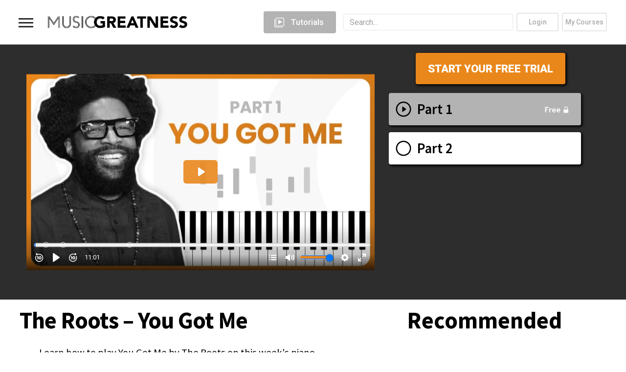

--- FILE ---
content_type: text/html; charset=UTF-8
request_url: https://musicgreatness.com/lesson/part-1-the-roots-you-got-me/
body_size: 26885
content:
<!DOCTYPE html>
<html lang="en-US">
<head>
<meta charset="UTF-8">
<meta name="viewport" content="width=device-width, initial-scale=1">
		<style>
			presto-player:not(.hydrated) {
  position: relative;
  background: rgba(0, 0, 0, 0.1);
  width: 100%;
  display: block;
  aspect-ratio: var(--presto-player-aspect-ratio, 16/9);
}

presto-player:not(.hydrated) .presto-loader {
  display: block;
}

.presto-block-video:not(.presto-sticky-parent) {
  border-radius: var(--presto-player-border-radius, 0px);
  overflow: hidden;
  transform: translateZ(0);
}

/* Safari-specific fix - disable transform to prevent fullscreen black screen */
@supports (hanging-punctuation: first) and (font: -apple-system-body) and (-webkit-appearance: none) {
  .presto-block-video:not(.presto-sticky-parent) {
    transform: none;
  }
}

.presto-block-video.presto-provider-audio {
  overflow: visible;
}

.presto-block-video .presto-sticky-parent {
  overflow: auto;
  transform: none;
}

.presto-sticky-parent {
  z-index: 99998 !important;
}

.presto-player-fullscreen-open {
  z-index: 9999999 !important;
  overflow: visible !important;
  transform: none !important;
}


presto-playlist,
presto-player-skeleton,
presto-timestamp,
presto-video-curtain-ui,
presto-search-bar-ui,
presto-player-button,
presto-cta-overlay-ui,
presto-video,
presto-action-bar-ui,
presto-youtube-subscribe-button,
presto-email-overlay-ui,
presto-player-spinner,
presto-action-bar,
presto-cta-overlay,
presto-email-overlay,
presto-bunny,
presto-dynamic-overlays,
presto-search-bar,
presto-youtube,
presto-audio,
presto-business-skin,
presto-modern-skin,
presto-muted-overlay,
presto-stacked-skin,
presto-vimeo,
presto-action-bar-controller,
presto-cta-overlay-controller,
presto-email-overlay-controller,
presto-dynamic-overlay-ui,
presto-player,
presto-playlist-item,
presto-playlist-overlay,
presto-playlist-ui {
  visibility: hidden;
}

.hydrated {
  visibility: inherit;
}		</style>
		<meta name='robots' content='index, follow, max-image-preview:large, max-snippet:-1, max-video-preview:-1' />

	<!-- This site is optimized with the Yoast SEO plugin v26.7 - https://yoast.com/wordpress/plugins/seo/ -->
	<title>Part 1 - Music Greatness</title>
	<link rel="canonical" href="https://musicgreatness.com/lessons/part-1-the-roots-you-got-me/" />
	<meta property="og:locale" content="en_US" />
	<meta property="og:type" content="article" />
	<meta property="og:title" content="Part 1 - Music Greatness" />
	<meta property="og:url" content="https://musicgreatness.com/lessons/part-1-the-roots-you-got-me/" />
	<meta property="og:site_name" content="Music Greatness" />
	<meta property="article:modified_time" content="2022-03-08T21:40:34+00:00" />
	<meta name="twitter:card" content="summary_large_image" />
	<script type="application/ld+json" class="yoast-schema-graph">{"@context":"https://schema.org","@graph":[{"@type":"WebPage","@id":"https://musicgreatness.com/lessons/part-1-the-roots-you-got-me/","url":"https://musicgreatness.com/lessons/part-1-the-roots-you-got-me/","name":"Part 1 - Music Greatness","isPartOf":{"@id":"https://musicgreatness.com/#website"},"datePublished":"2018-12-11T20:04:34+00:00","dateModified":"2022-03-08T21:40:34+00:00","breadcrumb":{"@id":"https://musicgreatness.com/lessons/part-1-the-roots-you-got-me/#breadcrumb"},"inLanguage":"en-US","potentialAction":[{"@type":"ReadAction","target":["https://musicgreatness.com/lessons/part-1-the-roots-you-got-me/"]}]},{"@type":"BreadcrumbList","@id":"https://musicgreatness.com/lessons/part-1-the-roots-you-got-me/#breadcrumb","itemListElement":[{"@type":"ListItem","position":1,"name":"Home","item":"https://musicgreatness.com/"},{"@type":"ListItem","position":2,"name":"Part 1"}]},{"@type":"WebSite","@id":"https://musicgreatness.com/#website","url":"https://musicgreatness.com/","name":"Music Greatness","description":"","publisher":{"@id":"https://musicgreatness.com/#organization"},"potentialAction":[{"@type":"SearchAction","target":{"@type":"EntryPoint","urlTemplate":"https://musicgreatness.com/?s={search_term_string}"},"query-input":{"@type":"PropertyValueSpecification","valueRequired":true,"valueName":"search_term_string"}}],"inLanguage":"en-US"},{"@type":"Organization","@id":"https://musicgreatness.com/#organization","name":"Music Greatness","url":"https://musicgreatness.com/","logo":{"@type":"ImageObject","inLanguage":"en-US","@id":"https://musicgreatness.com/#/schema/logo/image/","url":"https://musicgreatness.com/wp-content/uploads/2021/09/6-SCREENSHOT.png","contentUrl":"https://musicgreatness.com/wp-content/uploads/2021/09/6-SCREENSHOT.png","width":1994,"height":1330,"caption":"Music Greatness"},"image":{"@id":"https://musicgreatness.com/#/schema/logo/image/"}}]}</script>
	<!-- / Yoast SEO plugin. -->


<link rel='dns-prefetch' href='//capi-automation.s3.us-east-2.amazonaws.com' />
<link rel='dns-prefetch' href='//unpkg.com' />
<link rel='dns-prefetch' href='//fonts.googleapis.com' />
<link rel="alternate" type="application/rss+xml" title="Music Greatness &raquo; Feed" href="https://musicgreatness.com/feed/" />
<link rel="alternate" type="application/rss+xml" title="Music Greatness &raquo; Comments Feed" href="https://musicgreatness.com/comments/feed/" />
<link rel="alternate" type="application/rss+xml" title="Music Greatness &raquo; Part 1 Comments Feed" href="https://musicgreatness.com/lesson/part-1-the-roots-you-got-me/feed/" />
<link rel="alternate" title="oEmbed (JSON)" type="application/json+oembed" href="https://musicgreatness.com/wp-json/oembed/1.0/embed?url=https%3A%2F%2Fmusicgreatness.com%2Flesson%2Fpart-1-the-roots-you-got-me%2F" />
<link rel="alternate" title="oEmbed (XML)" type="text/xml+oembed" href="https://musicgreatness.com/wp-json/oembed/1.0/embed?url=https%3A%2F%2Fmusicgreatness.com%2Flesson%2Fpart-1-the-roots-you-got-me%2F&#038;format=xml" />
		<!-- This site uses the Google Analytics by ExactMetrics plugin v8.11.1 - Using Analytics tracking - https://www.exactmetrics.com/ -->
							<script src="//www.googletagmanager.com/gtag/js?id=G-BRG740ZS2Z"  data-cfasync="false" data-wpfc-render="false" type="text/javascript" async></script>
			<script data-cfasync="false" data-wpfc-render="false" type="text/javascript">
				var em_version = '8.11.1';
				var em_track_user = true;
				var em_no_track_reason = '';
								var ExactMetricsDefaultLocations = {"page_location":"https:\/\/musicgreatness.com\/lesson\/part-1-the-roots-you-got-me\/"};
								if ( typeof ExactMetricsPrivacyGuardFilter === 'function' ) {
					var ExactMetricsLocations = (typeof ExactMetricsExcludeQuery === 'object') ? ExactMetricsPrivacyGuardFilter( ExactMetricsExcludeQuery ) : ExactMetricsPrivacyGuardFilter( ExactMetricsDefaultLocations );
				} else {
					var ExactMetricsLocations = (typeof ExactMetricsExcludeQuery === 'object') ? ExactMetricsExcludeQuery : ExactMetricsDefaultLocations;
				}

								var disableStrs = [
										'ga-disable-G-BRG740ZS2Z',
									];

				/* Function to detect opted out users */
				function __gtagTrackerIsOptedOut() {
					for (var index = 0; index < disableStrs.length; index++) {
						if (document.cookie.indexOf(disableStrs[index] + '=true') > -1) {
							return true;
						}
					}

					return false;
				}

				/* Disable tracking if the opt-out cookie exists. */
				if (__gtagTrackerIsOptedOut()) {
					for (var index = 0; index < disableStrs.length; index++) {
						window[disableStrs[index]] = true;
					}
				}

				/* Opt-out function */
				function __gtagTrackerOptout() {
					for (var index = 0; index < disableStrs.length; index++) {
						document.cookie = disableStrs[index] + '=true; expires=Thu, 31 Dec 2099 23:59:59 UTC; path=/';
						window[disableStrs[index]] = true;
					}
				}

				if ('undefined' === typeof gaOptout) {
					function gaOptout() {
						__gtagTrackerOptout();
					}
				}
								window.dataLayer = window.dataLayer || [];

				window.ExactMetricsDualTracker = {
					helpers: {},
					trackers: {},
				};
				if (em_track_user) {
					function __gtagDataLayer() {
						dataLayer.push(arguments);
					}

					function __gtagTracker(type, name, parameters) {
						if (!parameters) {
							parameters = {};
						}

						if (parameters.send_to) {
							__gtagDataLayer.apply(null, arguments);
							return;
						}

						if (type === 'event') {
														parameters.send_to = exactmetrics_frontend.v4_id;
							var hookName = name;
							if (typeof parameters['event_category'] !== 'undefined') {
								hookName = parameters['event_category'] + ':' + name;
							}

							if (typeof ExactMetricsDualTracker.trackers[hookName] !== 'undefined') {
								ExactMetricsDualTracker.trackers[hookName](parameters);
							} else {
								__gtagDataLayer('event', name, parameters);
							}
							
						} else {
							__gtagDataLayer.apply(null, arguments);
						}
					}

					__gtagTracker('js', new Date());
					__gtagTracker('set', {
						'developer_id.dNDMyYj': true,
											});
					if ( ExactMetricsLocations.page_location ) {
						__gtagTracker('set', ExactMetricsLocations);
					}
										__gtagTracker('config', 'G-BRG740ZS2Z', {"forceSSL":"true"} );
										window.gtag = __gtagTracker;										(function () {
						/* https://developers.google.com/analytics/devguides/collection/analyticsjs/ */
						/* ga and __gaTracker compatibility shim. */
						var noopfn = function () {
							return null;
						};
						var newtracker = function () {
							return new Tracker();
						};
						var Tracker = function () {
							return null;
						};
						var p = Tracker.prototype;
						p.get = noopfn;
						p.set = noopfn;
						p.send = function () {
							var args = Array.prototype.slice.call(arguments);
							args.unshift('send');
							__gaTracker.apply(null, args);
						};
						var __gaTracker = function () {
							var len = arguments.length;
							if (len === 0) {
								return;
							}
							var f = arguments[len - 1];
							if (typeof f !== 'object' || f === null || typeof f.hitCallback !== 'function') {
								if ('send' === arguments[0]) {
									var hitConverted, hitObject = false, action;
									if ('event' === arguments[1]) {
										if ('undefined' !== typeof arguments[3]) {
											hitObject = {
												'eventAction': arguments[3],
												'eventCategory': arguments[2],
												'eventLabel': arguments[4],
												'value': arguments[5] ? arguments[5] : 1,
											}
										}
									}
									if ('pageview' === arguments[1]) {
										if ('undefined' !== typeof arguments[2]) {
											hitObject = {
												'eventAction': 'page_view',
												'page_path': arguments[2],
											}
										}
									}
									if (typeof arguments[2] === 'object') {
										hitObject = arguments[2];
									}
									if (typeof arguments[5] === 'object') {
										Object.assign(hitObject, arguments[5]);
									}
									if ('undefined' !== typeof arguments[1].hitType) {
										hitObject = arguments[1];
										if ('pageview' === hitObject.hitType) {
											hitObject.eventAction = 'page_view';
										}
									}
									if (hitObject) {
										action = 'timing' === arguments[1].hitType ? 'timing_complete' : hitObject.eventAction;
										hitConverted = mapArgs(hitObject);
										__gtagTracker('event', action, hitConverted);
									}
								}
								return;
							}

							function mapArgs(args) {
								var arg, hit = {};
								var gaMap = {
									'eventCategory': 'event_category',
									'eventAction': 'event_action',
									'eventLabel': 'event_label',
									'eventValue': 'event_value',
									'nonInteraction': 'non_interaction',
									'timingCategory': 'event_category',
									'timingVar': 'name',
									'timingValue': 'value',
									'timingLabel': 'event_label',
									'page': 'page_path',
									'location': 'page_location',
									'title': 'page_title',
									'referrer' : 'page_referrer',
								};
								for (arg in args) {
																		if (!(!args.hasOwnProperty(arg) || !gaMap.hasOwnProperty(arg))) {
										hit[gaMap[arg]] = args[arg];
									} else {
										hit[arg] = args[arg];
									}
								}
								return hit;
							}

							try {
								f.hitCallback();
							} catch (ex) {
							}
						};
						__gaTracker.create = newtracker;
						__gaTracker.getByName = newtracker;
						__gaTracker.getAll = function () {
							return [];
						};
						__gaTracker.remove = noopfn;
						__gaTracker.loaded = true;
						window['__gaTracker'] = __gaTracker;
					})();
									} else {
										console.log("");
					(function () {
						function __gtagTracker() {
							return null;
						}

						window['__gtagTracker'] = __gtagTracker;
						window['gtag'] = __gtagTracker;
					})();
									}
			</script>
							<!-- / Google Analytics by ExactMetrics -->
		<style id='wp-img-auto-sizes-contain-inline-css' type='text/css'>
img:is([sizes=auto i],[sizes^="auto," i]){contain-intrinsic-size:3000px 1500px}
/*# sourceURL=wp-img-auto-sizes-contain-inline-css */
</style>

<link rel='stylesheet' id='dashicons-css' href='https://musicgreatness.com/wp-includes/css/dashicons.min.css?ver=6.9' type='text/css' media='all' />
<style id='wp-emoji-styles-inline-css' type='text/css'>

	img.wp-smiley, img.emoji {
		display: inline !important;
		border: none !important;
		box-shadow: none !important;
		height: 1em !important;
		width: 1em !important;
		margin: 0 0.07em !important;
		vertical-align: -0.1em !important;
		background: none !important;
		padding: 0 !important;
	}
/*# sourceURL=wp-emoji-styles-inline-css */
</style>
<link rel='stylesheet' id='wp-block-library-css' href='https://musicgreatness.com/wp-includes/css/dist/block-library/style.min.css?ver=6.9' type='text/css' media='all' />
<style id='global-styles-inline-css' type='text/css'>
:root{--wp--preset--aspect-ratio--square: 1;--wp--preset--aspect-ratio--4-3: 4/3;--wp--preset--aspect-ratio--3-4: 3/4;--wp--preset--aspect-ratio--3-2: 3/2;--wp--preset--aspect-ratio--2-3: 2/3;--wp--preset--aspect-ratio--16-9: 16/9;--wp--preset--aspect-ratio--9-16: 9/16;--wp--preset--color--black: #000000;--wp--preset--color--cyan-bluish-gray: #abb8c3;--wp--preset--color--white: #ffffff;--wp--preset--color--pale-pink: #f78da7;--wp--preset--color--vivid-red: #cf2e2e;--wp--preset--color--luminous-vivid-orange: #ff6900;--wp--preset--color--luminous-vivid-amber: #fcb900;--wp--preset--color--light-green-cyan: #7bdcb5;--wp--preset--color--vivid-green-cyan: #00d084;--wp--preset--color--pale-cyan-blue: #8ed1fc;--wp--preset--color--vivid-cyan-blue: #0693e3;--wp--preset--color--vivid-purple: #9b51e0;--wp--preset--gradient--vivid-cyan-blue-to-vivid-purple: linear-gradient(135deg,rgb(6,147,227) 0%,rgb(155,81,224) 100%);--wp--preset--gradient--light-green-cyan-to-vivid-green-cyan: linear-gradient(135deg,rgb(122,220,180) 0%,rgb(0,208,130) 100%);--wp--preset--gradient--luminous-vivid-amber-to-luminous-vivid-orange: linear-gradient(135deg,rgb(252,185,0) 0%,rgb(255,105,0) 100%);--wp--preset--gradient--luminous-vivid-orange-to-vivid-red: linear-gradient(135deg,rgb(255,105,0) 0%,rgb(207,46,46) 100%);--wp--preset--gradient--very-light-gray-to-cyan-bluish-gray: linear-gradient(135deg,rgb(238,238,238) 0%,rgb(169,184,195) 100%);--wp--preset--gradient--cool-to-warm-spectrum: linear-gradient(135deg,rgb(74,234,220) 0%,rgb(151,120,209) 20%,rgb(207,42,186) 40%,rgb(238,44,130) 60%,rgb(251,105,98) 80%,rgb(254,248,76) 100%);--wp--preset--gradient--blush-light-purple: linear-gradient(135deg,rgb(255,206,236) 0%,rgb(152,150,240) 100%);--wp--preset--gradient--blush-bordeaux: linear-gradient(135deg,rgb(254,205,165) 0%,rgb(254,45,45) 50%,rgb(107,0,62) 100%);--wp--preset--gradient--luminous-dusk: linear-gradient(135deg,rgb(255,203,112) 0%,rgb(199,81,192) 50%,rgb(65,88,208) 100%);--wp--preset--gradient--pale-ocean: linear-gradient(135deg,rgb(255,245,203) 0%,rgb(182,227,212) 50%,rgb(51,167,181) 100%);--wp--preset--gradient--electric-grass: linear-gradient(135deg,rgb(202,248,128) 0%,rgb(113,206,126) 100%);--wp--preset--gradient--midnight: linear-gradient(135deg,rgb(2,3,129) 0%,rgb(40,116,252) 100%);--wp--preset--font-size--small: 13px;--wp--preset--font-size--medium: 20px;--wp--preset--font-size--large: 36px;--wp--preset--font-size--x-large: 42px;--wp--preset--spacing--20: 0.44rem;--wp--preset--spacing--30: 0.67rem;--wp--preset--spacing--40: 1rem;--wp--preset--spacing--50: 1.5rem;--wp--preset--spacing--60: 2.25rem;--wp--preset--spacing--70: 3.38rem;--wp--preset--spacing--80: 5.06rem;--wp--preset--shadow--natural: 6px 6px 9px rgba(0, 0, 0, 0.2);--wp--preset--shadow--deep: 12px 12px 50px rgba(0, 0, 0, 0.4);--wp--preset--shadow--sharp: 6px 6px 0px rgba(0, 0, 0, 0.2);--wp--preset--shadow--outlined: 6px 6px 0px -3px rgb(255, 255, 255), 6px 6px rgb(0, 0, 0);--wp--preset--shadow--crisp: 6px 6px 0px rgb(0, 0, 0);}:root :where(.is-layout-flow) > :first-child{margin-block-start: 0;}:root :where(.is-layout-flow) > :last-child{margin-block-end: 0;}:root :where(.is-layout-flow) > *{margin-block-start: 24px;margin-block-end: 0;}:root :where(.is-layout-constrained) > :first-child{margin-block-start: 0;}:root :where(.is-layout-constrained) > :last-child{margin-block-end: 0;}:root :where(.is-layout-constrained) > *{margin-block-start: 24px;margin-block-end: 0;}:root :where(.is-layout-flex){gap: 24px;}:root :where(.is-layout-grid){gap: 24px;}body .is-layout-flex{display: flex;}.is-layout-flex{flex-wrap: wrap;align-items: center;}.is-layout-flex > :is(*, div){margin: 0;}body .is-layout-grid{display: grid;}.is-layout-grid > :is(*, div){margin: 0;}.has-black-color{color: var(--wp--preset--color--black) !important;}.has-cyan-bluish-gray-color{color: var(--wp--preset--color--cyan-bluish-gray) !important;}.has-white-color{color: var(--wp--preset--color--white) !important;}.has-pale-pink-color{color: var(--wp--preset--color--pale-pink) !important;}.has-vivid-red-color{color: var(--wp--preset--color--vivid-red) !important;}.has-luminous-vivid-orange-color{color: var(--wp--preset--color--luminous-vivid-orange) !important;}.has-luminous-vivid-amber-color{color: var(--wp--preset--color--luminous-vivid-amber) !important;}.has-light-green-cyan-color{color: var(--wp--preset--color--light-green-cyan) !important;}.has-vivid-green-cyan-color{color: var(--wp--preset--color--vivid-green-cyan) !important;}.has-pale-cyan-blue-color{color: var(--wp--preset--color--pale-cyan-blue) !important;}.has-vivid-cyan-blue-color{color: var(--wp--preset--color--vivid-cyan-blue) !important;}.has-vivid-purple-color{color: var(--wp--preset--color--vivid-purple) !important;}.has-black-background-color{background-color: var(--wp--preset--color--black) !important;}.has-cyan-bluish-gray-background-color{background-color: var(--wp--preset--color--cyan-bluish-gray) !important;}.has-white-background-color{background-color: var(--wp--preset--color--white) !important;}.has-pale-pink-background-color{background-color: var(--wp--preset--color--pale-pink) !important;}.has-vivid-red-background-color{background-color: var(--wp--preset--color--vivid-red) !important;}.has-luminous-vivid-orange-background-color{background-color: var(--wp--preset--color--luminous-vivid-orange) !important;}.has-luminous-vivid-amber-background-color{background-color: var(--wp--preset--color--luminous-vivid-amber) !important;}.has-light-green-cyan-background-color{background-color: var(--wp--preset--color--light-green-cyan) !important;}.has-vivid-green-cyan-background-color{background-color: var(--wp--preset--color--vivid-green-cyan) !important;}.has-pale-cyan-blue-background-color{background-color: var(--wp--preset--color--pale-cyan-blue) !important;}.has-vivid-cyan-blue-background-color{background-color: var(--wp--preset--color--vivid-cyan-blue) !important;}.has-vivid-purple-background-color{background-color: var(--wp--preset--color--vivid-purple) !important;}.has-black-border-color{border-color: var(--wp--preset--color--black) !important;}.has-cyan-bluish-gray-border-color{border-color: var(--wp--preset--color--cyan-bluish-gray) !important;}.has-white-border-color{border-color: var(--wp--preset--color--white) !important;}.has-pale-pink-border-color{border-color: var(--wp--preset--color--pale-pink) !important;}.has-vivid-red-border-color{border-color: var(--wp--preset--color--vivid-red) !important;}.has-luminous-vivid-orange-border-color{border-color: var(--wp--preset--color--luminous-vivid-orange) !important;}.has-luminous-vivid-amber-border-color{border-color: var(--wp--preset--color--luminous-vivid-amber) !important;}.has-light-green-cyan-border-color{border-color: var(--wp--preset--color--light-green-cyan) !important;}.has-vivid-green-cyan-border-color{border-color: var(--wp--preset--color--vivid-green-cyan) !important;}.has-pale-cyan-blue-border-color{border-color: var(--wp--preset--color--pale-cyan-blue) !important;}.has-vivid-cyan-blue-border-color{border-color: var(--wp--preset--color--vivid-cyan-blue) !important;}.has-vivid-purple-border-color{border-color: var(--wp--preset--color--vivid-purple) !important;}.has-vivid-cyan-blue-to-vivid-purple-gradient-background{background: var(--wp--preset--gradient--vivid-cyan-blue-to-vivid-purple) !important;}.has-light-green-cyan-to-vivid-green-cyan-gradient-background{background: var(--wp--preset--gradient--light-green-cyan-to-vivid-green-cyan) !important;}.has-luminous-vivid-amber-to-luminous-vivid-orange-gradient-background{background: var(--wp--preset--gradient--luminous-vivid-amber-to-luminous-vivid-orange) !important;}.has-luminous-vivid-orange-to-vivid-red-gradient-background{background: var(--wp--preset--gradient--luminous-vivid-orange-to-vivid-red) !important;}.has-very-light-gray-to-cyan-bluish-gray-gradient-background{background: var(--wp--preset--gradient--very-light-gray-to-cyan-bluish-gray) !important;}.has-cool-to-warm-spectrum-gradient-background{background: var(--wp--preset--gradient--cool-to-warm-spectrum) !important;}.has-blush-light-purple-gradient-background{background: var(--wp--preset--gradient--blush-light-purple) !important;}.has-blush-bordeaux-gradient-background{background: var(--wp--preset--gradient--blush-bordeaux) !important;}.has-luminous-dusk-gradient-background{background: var(--wp--preset--gradient--luminous-dusk) !important;}.has-pale-ocean-gradient-background{background: var(--wp--preset--gradient--pale-ocean) !important;}.has-electric-grass-gradient-background{background: var(--wp--preset--gradient--electric-grass) !important;}.has-midnight-gradient-background{background: var(--wp--preset--gradient--midnight) !important;}.has-small-font-size{font-size: var(--wp--preset--font-size--small) !important;}.has-medium-font-size{font-size: var(--wp--preset--font-size--medium) !important;}.has-large-font-size{font-size: var(--wp--preset--font-size--large) !important;}.has-x-large-font-size{font-size: var(--wp--preset--font-size--x-large) !important;}
/*# sourceURL=global-styles-inline-css */
</style>

<style id='classic-theme-styles-inline-css' type='text/css'>
/*! This file is auto-generated */
.wp-block-button__link{color:#fff;background-color:#32373c;border-radius:9999px;box-shadow:none;text-decoration:none;padding:calc(.667em + 2px) calc(1.333em + 2px);font-size:1.125em}.wp-block-file__button{background:#32373c;color:#fff;text-decoration:none}
/*# sourceURL=/wp-includes/css/classic-themes.min.css */
</style>
<link rel='stylesheet' id='sensei-block-patterns-style-css' href='https://musicgreatness.com/wp-content/plugins/sensei-lms/assets/dist/css/block-patterns.css?ver=9948cd71726f87989c2e' type='text/css' media='all' />
<link rel='stylesheet' id='contact-form-7-css' href='https://musicgreatness.com/wp-content/plugins/contact-form-7/includes/css/styles.css?ver=6.1.4' type='text/css' media='all' />
<link rel='stylesheet' id='module-frontend-css' href='https://musicgreatness.com/wp-content/plugins/sensei-lms/assets/dist/css/modules-frontend.css?ver=6f282392f857e1cd0631' type='text/css' media='all' />
<link rel='stylesheet' id='pages-frontend-css' href='https://musicgreatness.com/wp-content/plugins/sensei-lms/assets/dist/css/pages-frontend.css?ver=273eee0a3eb3fc744030' type='text/css' media='all' />
<link rel='stylesheet' id='sensei-frontend-css' href='https://musicgreatness.com/wp-content/plugins/sensei-lms/assets/dist/css/frontend.css?ver=11d6148c6a4a283be47a' type='text/css' media='screen' />
<link rel='stylesheet' id='woocommerce-layout-css' href='https://musicgreatness.com/wp-content/plugins/woocommerce/assets/css/woocommerce-layout.css?ver=10.4.3' type='text/css' media='all' />
<link rel='stylesheet' id='woocommerce-smallscreen-css' href='https://musicgreatness.com/wp-content/plugins/woocommerce/assets/css/woocommerce-smallscreen.css?ver=10.4.3' type='text/css' media='only screen and (max-width: 768px)' />
<link rel='stylesheet' id='woocommerce-general-css' href='https://musicgreatness.com/wp-content/plugins/woocommerce/assets/css/woocommerce.css?ver=10.4.3' type='text/css' media='all' />
<style id='woocommerce-inline-inline-css' type='text/css'>
.woocommerce form .form-row .required { visibility: visible; }
/*# sourceURL=woocommerce-inline-inline-css */
</style>
<link rel='stylesheet' id='sensei_course_progress-frontend-css' href='https://musicgreatness.com/wp-content/plugins/sensei-course-progress/assets/dist/css/frontend.css?ver=2.0.4' type='text/css' media='all' />
<link rel='stylesheet' id='metorik-css-css' href='https://musicgreatness.com/wp-content/plugins/metorik-helper/assets/css/metorik.css?ver=2.0.10' type='text/css' media='all' />
<link rel='stylesheet' id='wc-memberships-frontend-css' href='https://musicgreatness.com/wp-content/plugins/woocommerce-memberships/assets/css/frontend/wc-memberships-frontend.min.css?ver=1.27.5' type='text/css' media='all' />
<link rel='stylesheet' id='ghostpool-style-css' href='https://musicgreatness.com/wp-content/themes/aardvark/style.css?ver=4.54' type='text/css' media='all' />
<link rel='stylesheet' id='font-awesome-css' href='https://musicgreatness.com/wp-content/themes/aardvark/lib/fonts/font-awesome/css/font-awesome.min.css?ver=4.54' type='text/css' media='all' />
<link rel='stylesheet' id='featherlight-css' href='https://musicgreatness.com/wp-content/themes/aardvark/lib/scripts/featherlight/featherlight.min.css?ver=4.54' type='text/css' media='all' />
<link rel='stylesheet' id='featherlight-gallery-css' href='https://musicgreatness.com/wp-content/themes/aardvark/lib/scripts/featherlight/featherlight.gallery.min.css?ver=4.54' type='text/css' media='all' />
<link rel='stylesheet' id='ghostpool-sensei-css' href='https://musicgreatness.com/wp-content/themes/aardvark/lib/css/sensei.css?ver=6.9' type='text/css' media='all' />
<link rel='stylesheet' id='mediaelement-css' href='https://musicgreatness.com/wp-includes/js/mediaelement/mediaelementplayer-legacy.min.css?ver=4.2.17' type='text/css' media='all' />
<link rel='stylesheet' id='wp-mediaelement-css' href='https://musicgreatness.com/wp-includes/js/mediaelement/wp-mediaelement.min.css?ver=6.9' type='text/css' media='all' />
<link rel='stylesheet' id='ghostpool-woocommerce-css' href='https://musicgreatness.com/wp-content/themes/aardvark/lib/css/woocommerce.css?ver=4.54' type='text/css' media='all' />
<link rel='stylesheet' id='sensei-wcpc-courses-css' href='https://musicgreatness.com/wp-content/plugins/sensei-pro/assets/dist/wc-paid-courses/css/sensei-wcpc-courses.css?ver=d3be196e2d32e2589b5e' type='text/css' media='all' />
<link rel='stylesheet' id='google-fonts-css' href='https://fonts.googleapis.com/css2?family=Source+Sans+Pro:wght@300;400;600;700;900&#038;display=swap' type='text/css' media='all' />
<link rel='stylesheet' id='swiperslider-css' href='https://unpkg.com/swiper@8/swiper-bundle.min.css?family=Source+Sans+Pro:wght@300;400;600;700;900&#038;display=swap' type='text/css' media='all' />
<link rel='stylesheet' id='gp-child-style-css' href='https://musicgreatness.com/wp-content/themes/aardvark-child/style.css?ver=6.9' type='text/css' media='all' />
<link rel='stylesheet' id='minibar-scrollbar-css' href='https://unpkg.com/minibarjs@latest/dist/minibar.min.css?ver=6.9' type='text/css' media='all' />
<style id='ghostpool-custom-css-inline-css' type='text/css'>
body, .gp-wide-layout .gp-divider-title, .gp-theme #buddypress:not(.youzify) .rtm-plupload-list .plupload_file_name .dashicons, .gp-full-page-page-header #gp-content-wrapper, .gp-theme.bp-user #buddypress .profile .bp-widget h2{background-color:#fff;}.woocommerce .widget_price_filter .ui-slider .ui-slider-handle{border-color:#0c0000;}.woocommerce .widget_price_filter .ui-slider .ui-slider-handle{border-color: -webkit-linear-gradient(left, #0c0000 0%, #ea871d 50%,#0c0000 100%);background-image: linear-gradient(to right, #0c0000 0%, #ea871d 50%,#0c0000 100%);}.gp-ranking-counter, .tagcloud a, .woocommerce span.onsale, .gp-primary-color .vc-hoverbox-back, .wpb-js-composer .vc_tta.vc_tta-style-gp-1 .vc_tta-tab.vc_active, .wpb-js-composer .vc_tta.vc_tta-style-gp-1 .vc_tta-panel.vc_active .vc_tta-panel-title, .wpb-js-composer .vc_tta.vc_tta-style-gp-2 .vc_tta-tab.vc_active:before, .wpb-js-composer .vc_tta.vc_tta-style-gp-2 .vc_tta-panel.vc_active .vc_tta-panel-title:before, .wpb-js-composer .vc_tta.vc_tta-style-gp-3 .vc_tta-tab.vc_active, .wpb-js-composer .vc_tta.vc_tta-style-gp-3 .vc_tta-panel.vc_active .vc_tta-panel-title, .wpb-js-composer .vc_tta.vc_general.vc_tta-style-gp-1 .vc_tta-tab:not(.vc_active):hover .vc_tta-title-text, .wpb-js-composer .vc_tta.vc_general.vc_tta-style-gp-1 .vc_tta-panel:not(.vc_active) .vc_tta-panel-title:hover .vc_tta-title-text, .wpb-js-composer .vc_tta.vc_general.vc_tta-style-gp-3 .vc_tta-tab:not(.vc_active):hover .vc_tta-title-text, .wpb-js-composer .vc_tta.vc_general.vc_tta-style-gp-3 .vc_tta-panel:not(.vc_active) .vc_tta-panel-title:hover .vc_tta-title-text, .wpb-js-composer .vc_tta.vc_general.vc_tta-style-gp-2 .vc_tta-tab.vc_active .vc_tta-title-text, .wpb-js-composer .vc_tta.vc_general.vc_tta-style-gp-2 .vc_tta-tab:hover .vc_tta-title-text, .wpb-js-composer .vc_tta.vc_general.vc_tta-style-gp-2 .vc_tta-panel.vc_active .vc_tta-title-text, .wpb-js-composer .vc_tta.vc_general.vc_tta-style-gp-2 .vc_tta-panel:hover .vc_tta-title-text{background-color:#0c0000;}.gp-ranking-counter, .tagcloud a, .woocommerce span.onsale, .gp-primary-color .vc-hoverbox-back, .wpb-js-composer .vc_tta.vc_tta-style-gp-1 .vc_tta-tab.vc_active, .wpb-js-composer .vc_tta.vc_tta-style-gp-1 .vc_tta-panel.vc_active .vc_tta-panel-title, .wpb-js-composer .vc_tta.vc_tta-style-gp-2 .vc_tta-tab.vc_active:before, .wpb-js-composer .vc_tta.vc_tta-style-gp-2 .vc_tta-panel.vc_active .vc_tta-panel-title:before, .wpb-js-composer .vc_tta.vc_tta-style-gp-3 .vc_tta-tab.vc_active, .wpb-js-composer .vc_tta.vc_tta-style-gp-3 .vc_tta-panel.vc_active .vc_tta-panel-title, .wpb-js-composer .vc_tta.vc_general.vc_tta-style-gp-1 .vc_tta-tab:not(.vc_active):hover .vc_tta-title-text, .wpb-js-composer .vc_tta.vc_general.vc_tta-style-gp-1 .vc_tta-panel:not(.vc_active) .vc_tta-panel-title:hover .vc_tta-title-text, .wpb-js-composer .vc_tta.vc_general.vc_tta-style-gp-3 .vc_tta-tab:not(.vc_active):hover .vc_tta-title-text, .wpb-js-composer .vc_tta.vc_general.vc_tta-style-gp-3 .vc_tta-panel:not(.vc_active) .vc_tta-panel-title:hover .vc_tta-title-text, .wpb-js-composer .vc_tta.vc_general.vc_tta-style-gp-2 .vc_tta-tab.vc_active .vc_tta-title-text, .wpb-js-composer .vc_tta.vc_general.vc_tta-style-gp-2 .vc_tta-tab:hover .vc_tta-title-text, .wpb-js-composer .vc_tta.vc_general.vc_tta-style-gp-2 .vc_tta-panel.vc_active .vc_tta-title-text, .wpb-js-composer .vc_tta.vc_general.vc_tta-style-gp-2 .vc_tta-panel:hover .vc_tta-title-text{background-color: -webkit-linear-gradient(left, #0c0000 0%, #ea871d 50%,#0c0000 100%);background-image: linear-gradient(to right, #0c0000 0%, #ea871d 50%,#0c0000 100%);}#gp-content-wrapper{background-color:#fff;}#gp-content-wrapper{border-bottom: 0px solid ;border-radius: 0px;}@media only screen and (min-width: 992px){#gp-content-wrapper{padding-top:0px;padding-bottom:40px;}}@media only screen and (max-width: 991px){#gp-content-wrapper{padding-top:0px;padding-bottom:30px;}}body:not(.page-template-homepage-template) #gp-content{border-bottom: 0px solid ;border-radius: 0px;}@media only screen and (min-width: 992px){.gp-left-sidebar #gp-content, .gp-right-sidebar #gp-content, .gp-both-sidebars #gp-content{width:72%;}}body:not(.page-template-homepage-template) #gp-content{padding-top:0px;padding-right:0px;padding-bottom:0px;padding-left:0px;}.gp-sidebar{}.gp-sidebar{border-bottom: 0px solid ;border-radius: 0px;}.gp-sidebar{width:25%;}#gp-sidebar-left{margin-right:3%;}#gp-sidebar-right{margin-left:3%;}.gp-sidebar{padding-top:0px;padding-right:0px;padding-bottom:0px;padding-left:0px;}.gp-sidebar .widget{border-bottom: 0px solid ;border-radius: 0px;}.gp-sidebar .widget{padding-top:0px;padding-right:0px;padding-bottom:0px;padding-left:0px;}.gp-sidebar .widget{margin-bottom:35px;}.widget-title, .widget-title a, .wpb_heading, .widget_block .wp-block-group__inner-container > h2, .widget_block .wp-block-search__label{font-size:19px;line-height:19px;font-family:Roboto, Arial, Helvetica, sans-serif;font-weight:400;letter-spacing:0px;color:#777777;text-transform:none;}.widget{font-size:16px;line-height:24px;font-family:Roboto, Arial, Helvetica, sans-serif;font-weight:400;letter-spacing:0px;color:#777;text-transform:none;}.widget a:not(.button){color:#777777;}.widget a:not(.button):hover{color:#ea871d;}.gp-loader{background-color:#fff;}.sk-folding-cube .sk-cube:before{background-color:#ea871d;}.gp-loader-custom-icon{}#gp-standard-header .gp-text-logo, #gp-side-menu-logo .gp-text-logo{font-family:Roboto, Arial, Helvetica, sans-serif;font-weight:500;font-size:30px;line-height:30px;letter-spacing:-1.5px;color:#232323;text-transform:uppercase;}.gp-header-logo-left-1 #gp-standard-header .gp-logo, .gp-header-logo-left-2 #gp-standard-header .gp-logo, .gp-header-logo-right-1 #gp-standard-header .gp-logo, .gp-header-side-menu #gp-standard-header, .gp-nav-column, #gp-standard-header #gp-header-row-1{height:90px;}#gp-standard-header, #gp-header-row-1, #gp-mobile-header{background-color:#fff;}.gp-header-above-content #gp-standard-header{border-bottom: 1px solid #e6e6e6;}.gp-header-nav-bottom-1 #gp-standard-header #gp-header-row-2, .gp-header-nav-bottom-2 #gp-standard-header #gp-header-row-2, .gp-header-nav-bottom-3 #gp-standard-header #gp-header-row-2{background-color:#fff;}#gp-standard-header #gp-header-row-2{height:60px;}#gp-standard-header #gp-header-row-2{border-top: 1px solid #e6e6e6;}.gp-header-nav-bottom-1 #gp-standard-header #gp-main-header-primary-nav > ul > li:after, .gp-header-nav-bottom-2 #gp-standard-header #gp-main-header-primary-nav > ul > li:after{border-right: 1px solid #e6e6e6;}.gp-header-over-content.gp-header-logo-left-1 #gp-standard-header, .gp-header-over-content.gp-header-logo-left-2 #gp-standard-header, .gp-header-over-content.gp-header-logo-right-1 #gp-standard-header, .gp-header-over-content.gp-header-side-menu #gp-standard-header, .gp-header-over-content.gp-header-nav-bottom-1 #gp-header-row-1, .gp-header-over-content.gp-header-nav-bottom-2 #gp-header-row-1,	 .gp-header-over-content.gp-header-nav-bottom-3 #gp-header-row-1{background-color:rgba(0,0,0,0);}.gp-header-over-content #gp-standard-header{border-bottom: 0px solid #e6e6e6;}.gp-header-over-content.gp-header-nav-bottom-1 #gp-standard-header #gp-header-row-2, .gp-header-over-content.gp-header-nav-bottom-2 #gp-standard-header #gp-header-row-2, .gp-header-over-content.gp-header-nav-bottom-3 #gp-standard-header #gp-header-row-2{background-color:rgba(0,0,0,0);}.gp-header-over-content #gp-standard-header #gp-header-row-2{border-top: 0px solid #e6e6e6;}.gp-header-over-content.gp-header-nav-bottom-1 #gp-standard-header #gp-main-header-primary-nav > ul > li:after, .gp-header-over-content.gp-header-nav-bottom-2 #gp-standard-header #gp-main-header-primary-nav > ul > li:after{border-right: 1px solid #e6e6e6;}.gp-header-logo-left-1.gp-scrolling #gp-standard-header .gp-logo,.gp-header-logo-left-2.gp-scrolling #gp-standard-header .gp-logo,.gp-header-logo-right-1.gp-scrolling #gp-standard-header .gp-logo,.gp-scrolling .gp-nav-column,.gp-scrolling #gp-standard-header #gp-header-row-1{height:90px;}.gp-header-logo-left-1.gp-scrolling #gp-standard-header,.gp-header-logo-left-2.gp-scrolling #gp-standard-header,.gp-header-logo-right-1.gp-scrolling #gp-standard-header,.gp-header-nav-bottom-1.gp-scrolling #gp-header-row-1,.gp-header-nav-bottom-2.gp-scrolling #gp-header-row-1,	.gp-header-nav-bottom-3.gp-scrolling #gp-header-row-1{background-color:rgba(255,255,255,0.98);}.gp-scrolling #gp-standard-header{border-bottom: 1px solid #e6e6e6;}.gp-scrolling #gp-standard-header #gp-header-row-2{height:60px;}.gp-header-nav-bottom-1.gp-scrolling #gp-standard-header #gp-header-row-2, .gp-header-nav-bottom-2.gp-scrolling #gp-standard-header #gp-header-row-2, .gp-header-nav-bottom-3.gp-scrolling #gp-standard-header #gp-header-row-2{background-color:rgba(255,255,255,0.9);}.gp-scrolling #gp-header-row-2{border-top: 1px solid #e6e6e6;}.gp-header-nav-bottom-1.gp-scrolling #gp-main-header-primary-nav > ul > li:after, .gp-header-nav-bottom-2.gp-scrolling #gp-main-header-primary-nav > ul > li:after{border-right: 1px solid #e6e6e6;}#gp-standard-header .menu > .menu-item{font-size:14px;line-height:18px;font-weight:900;text-transform:uppercase;letter-spacing:0px;font-family:Roboto, Arial, Helvetica, sans-serif;}#gp-standard-header .menu > .menu-item > a, #gp-standard-header .menu > .menu-item .gp-more-menu-items-icon{color:#232323;}#gp-standard-header .menu > .menu-item > a:hover, #gp-standard-header .menu > .menu-item .gp-more-menu-items-icon:hover{color:#ea871d;}#gp-main-header-primary-nav .menu > .current-menu-item > a:before, #gp-main-header-primary-nav .menu > .menu-item > a:hover:before{border-bottom: 0px solid #ea871d;}#gp-main-header-secondary-nav > .menu > .menu-item{font-size:14px;line-height:18px;font-weight:500;text-transform:capitalize;letter-spacing:0px;font-family:Roboto, Arial, Helvetica, sans-serif;}#gp-main-header-secondary-nav > .menu > .menu-item > a, #gp-main-header-secondary-nav .menu > .menu-item .gp-more-menu-items-icon{color:#aaaaaa;}#gp-main-header-secondary-nav > .menu > .menu-item > a:hover, #gp-main-header-secondary-nav .menu > .menu-item .gp-more-menu-items-icon:hover{color:#ea871d;}#gp-main-header-secondary-nav > .menu > .menu-item > a{background-color:rgba(0,0,0,0);}#gp-main-header-secondary-nav > .menu > .menu-item > a:hover{background-color:rgba(0,0,0,0);}#gp-main-header-secondary-nav > .menu > .menu-item > a{border: 2px solid #e6e6e6;border-radius: 4px;}#gp-main-header-secondary-nav > .menu > .menu-item > a:hover{border: 2px solid #ea871d;border-radius: 4px;}.gp-nav .sub-menu, .gp-search-box .searchform{background-color:#fff;}.gp-nav .sub-menu, .gp-menu-tabs, .gp-nav .gp-menu-tabs .menu-item, .gp-nav span.gp-menu-header, .gp-search-box .searchform, .gp-profile-tab, .gp-notifications-tab{border: 1px solid #e6e6e6;border-radius: 0px;}span.gp-menu-header{color:#ea871d;}#gp-top-header .sub-menu .menu-item a, #gp-standard-header .sub-menu .menu-item a{color:#232323;}#gp-top-header .sub-menu .menu-item a:hover, #gp-standard-header .sub-menu .menu-item a:hover{color:#ea871d;}#gp-standard-header .gp-header-button:before, #gp-standard-header .gp-cart-button .gp-cart-bag{font-size:14px;}#gp-standard-header .gp-header-button:before, #gp-standard-header .gp-cart-button .gp-cart-bag{color:#232323;}#gp-standard-header .gp-cart-bag, #gp-standard-header .gp-cart-handle{border-color:#232323;}#gp-standard-header .gp-header-button:hover:before, #gp-standard-header .gp-header-button.gp-active:before, #gp-standard-header .gp-cart-button:hover .gp-cart-bag{color:#ea871d;}#gp-standard-header .gp-cart-button:hover .gp-cart-bag, #gp-standard-header .gp-cart-button:hover .gp-cart-handle{border-color:#ea871d;}#gp-standard-header .menu > .menu-item .gp-notification-counter{background-color:#ea871d;}#gp-standard-header .menu > .menu-item .gp-notification-counter, #gp-standard-header .menu > .menu-item .gp-notification-counter:hover{color:#fff;}#gp-header-search .gp-search-bar{border: 2px solid #e6e6e6;border-radius: 4px;}#gp-mobile-header .gp-text-logo{font-size:30px;line-height:30px;font-family:Roboto, Arial, Helvetica, sans-serif;font-weight:500;color:#232323;letter-spacing:-1.5px;text-transform:none;}#gp-mobile-header > .gp-container{height:90px;}.gp-header-above-content #gp-mobile-header{background-color:#fff;}.gp-header-above-content #gp-mobile-header, .gp-header-over-content.gp-scrolling #gp-mobile-header{border-bottom: 1px solid #e6e6e6;}.gp-header-over-content #gp-mobile-header{background-color:rgba(0,0,0,0);}.gp-scrolling #gp-mobile-header{background-color:rgba(255,255,255,);}#gp-mobile-header .gp-header-button:before, #gp-mobile-header .gp-cart-button .gp-cart-bag{font-size:18px;}#gp-mobile-header .gp-header-button:before, #gp-mobile-header .gp-cart-button .gp-cart-bag{color:#232323;}#gp-mobile-header .gp-cart-bag, #gp-mobile-header .gp-cart-handle{border-color:#232323;}#gp-mobile-header .gp-header-button:hover:before,#gp-mobile-header .gp-header-button.gp-active:before,#gp-mobile-header .gp-cart-button:hover .gp-cart-bag{color:#ea871d;}#gp-mobile-header .gp-cart-button:hover .gp-cart-bag,#gp-mobile-header .gp-cart-button:hover .gp-cart-handle{border-color:#ea871d;}#gp-mobile-header .gp-nav.menu .gp-notification-counter{background-color:#ea871d;}#gp-mobile-header .gp-nav.menu .gp-notification-counter{color:#fff;}.gp-nav-button-icon, .gp-nav-button-icon:before, .gp-nav-button-icon:after{background-color:#2d2d2d;}#gp-close-mobile-nav-button{color:#fff;}#gp-mobile-primary-nav, #gp-mobile-profile-nav{background-color:#fff;}#gp-mobile-primary-nav .gp-profile-tab, #gp-mobile-profile-nav .gp-notifications-tab{border-color:#e6e6e6;}#gp-mobile-primary-nav .menu-item, #gp-mobile-profile-nav .menu-item{font-size:16px;line-height:20px;font-weight:400;text-transform:none;letter-spacing:0px;font-family:Roboto, Arial, Helvetica, sans-serif;}#gp-mobile-primary-nav .menu-item a, #gp-mobile-profile-nav .menu-item a, .gp-mobile-dropdown-icon{color:#232323;}#gp-mobile-primary-nav .menu-item a:hover, #gp-mobile-profile-nav .menu-item a:hover, .gp-mobile-dropdown-icon:hover{color:#ea871d;}#gp-mobile-primary-nav .sub-menu .menu-item a, #gp-mobile-profile-nav .sub-menu .menu-item a, .sub-menu .gp-mobile-dropdown-icon{color:#232323;}#gp-mobile-primary-nav .sub-menu .menu-item a:hover, #gp-mobile-profile-nav .sub-menu .menu-item a:hover, .sub-menu .gp-mobile-dropdown-icon:hover{color:#ea871d;}#gp-top-header{background-color:#f8f8f8;}#gp-top-header{border-bottom: 1px solid #e6e6e6;}#gp-top-header .menu > .menu-item{font-family:Roboto, Arial, Helvetica, sans-serif;font-weight:400;text-transform:none;font-size:12px;line-height:16px;letter-spacing:0px;}#gp-top-header .menu > .menu-item > a{color:#777;}#gp-top-header .menu > .menu-item > a:hover{color:#232323;}.gp-header-side-menu #gp-side-menu-logo{height:90px;}#gp-side-menu-logo{background-color:#ea871d;}#gp-side-menu-logo{border-bottom: 0px solid #e6e6e6;}#gp-side-menu-nav{background-color:#f1f1f1;}#gp-side-menu-wrapper{background-color:#fff;}#gp-side-menu-content .wp-block-separator.is-style-dots:before{color:#e6e6e6;}#gp-side-menu-content hr, #gp-side-menu-content .wp-block-separator, #gp-side-menu-content th, #gp-side-menu-content td, #gp-side-menu-content .widget li, #gp-side-menu-content .gp-recent-comments ul li, #gp-side-menu-content .gp-posts-list .gp-post-item, #gp-side-menu-content .gp-login-or-left-line, #gp-side-menu-content .gp-login-or-right-line, .gp-theme #gp-side-menu-content .widget.buddypress #friends-list li, .gp-theme #gp-side-menu-content .widget.buddypress #groups-list li, .gp-theme #gp-side-menu-content .widget.buddypress #members-list li, #gp-side-menu-content .gp-bps-wrapper form, #gp-side-menu-content .gp-stats-list .gp-stats-col{border-color:#e6e6e6;}#gp-side-menu-nav .menu-item{font-size:16px;line-height:24px;font-weight:400;text-transform:none;letter-spacing:0px;font-family:Roboto, Arial, Helvetica, sans-serif;}#gp-side-menu-nav .menu-item a, #gp-side-menu-nav .menu-item .gp-mobile-dropdown-icon{color:#232323;}#gp-side-menu-nav .menu-item a:hover, #gp-side-menu-nav .menu-item .gp-mobile-dropdown-icon:hover{color:#ea871d;}#gp-side-menu-nav .sub-menu .menu-item a, #gp-side-menu-nav .sub-menu .menu-item .gp-mobile-dropdown-icon{color:#232323;}#gp-side-menu-nav .sub-menu .menu-item a:hover, #gp-side-menu-nav .sub-menu .menu-item .gp-mobile-dropdown-icon:hover{color:#ea871d;}#gp-side-menu-content .widget-title, #gp-side-menu-content .widget-title a{font-size:19px;line-height:19px;font-family:Roboto, Arial, Helvetica, sans-serif;font-weight:400;letter-spacing:0px;color:#232323;text-transform:none;}#gp-side-menu-content .widget{font-size:16px;line-height:20px;font-family:Roboto, Arial, Helvetica, sans-serif;font-weight:400;letter-spacing:0px;color:#999;text-transform:none;}#gp-side-menu-content .widget a{color:#ea871d;}#gp-side-menu-content .widget a:hover{color:#c47f00;}#gp-side-menu-toggle, #gp-open-side-menu-button{background-color:#ea871d;}#gp-side-menu-toggle, #gp-open-side-menu-button{color:#fff;}#gp-page-header-inner, #gp-full-page-bg{background-color:#f8f8f8;}#gp-page-title{background-color:#f8f8f8;}#gp-page-title{border-bottom: 1px solid #e6e6e6;}#gp-page-title h1{font-size:30px;line-height:34px;color:#232323;font-family:Roboto, Arial, Helvetica, sans-serif;font-weight:400;letter-spacing:-1px;text-transform:none;}@media only screen and (max-width: 991px){#gp-page-title h1{font-size:24px;line-height:28px;letter-spacing:-1px;}}#gp-page-title #gp-page-title-subtitle{font-size:16px;line-height:22px;color:#999;font-family:Roboto, Arial, Helvetica, sans-serif;font-weight:400;letter-spacing:0px;text-transform:none;}#gp-page-title .gp-entry-meta, #gp-page-title .gp-entry-meta a, #gp-page-title #gp-breadcrumbs{font-size:13px;line-height:13px;color:#b1b1b1;font-family:Roboto, Arial, Helvetica, sans-serif;font-weight:400;letter-spacing:0px;}.gp-minimal-page-header #gp-page-title-text h1{font-size:30px;line-height:34px;color:#232323;font-family:Roboto, Arial, Helvetica, sans-serif;font-weight:400;letter-spacing:-1px;text-transform:none;}@media only screen and (max-width: 991px){.gp-minimal-page-header #gp-page-title-text h1{font-size:24px;line-height:28px;letter-spacing:-1px;}}.gp-minimal-page-header #gp-page-title-subtitle{font-size:16px;line-height:22px;color:#999;font-family:Roboto, Arial, Helvetica, sans-serif;font-weight:400;letter-spacing:0px;text-transform:none;}.gp-minimal-page-header #gp-page-title-text .gp-entry-meta, .gp-minimal-page-header #gp-page-title-text .gp-entry-meta a, .gp-minimal-page-header #gp-page-title-text #gp-breadcrumbs{font-size:13px;line-height:13px;color:#b1b1b1;font-family:Roboto, Arial, Helvetica, sans-serif;font-weight:400;letter-spacing:0px;}#gp-footer img{padding-top:0px;padding-right:0px;padding-bottom:0px;padding-left:0px;}#gp-footer{background-color:#4c4c4c;}#gp-footer, #gp-footer-widgets, .gp-footer-widget .widget li{border-color:#4c4c4c;}#gp-to-top{background-color:#000;}#gp-to-top{color:#fff;}.gp-footer-widget{padding-top:0px;padding-right:0px;padding-bottom:0px;padding-left:0px;}.gp-footer-widget{margin-bottom:5px;}.gp-footer-widget .widget-title, .gp-footer-widget .widget-title a{font-size:19px;line-height:19px;font-family:Roboto, Arial, Helvetica, sans-serif;font-weight:400;letter-spacing:0px;color:#ffffff;text-transform:none;}.gp-footer-widget .widget{font-size:16px;line-height:20px;font-family:Roboto, Arial, Helvetica, sans-serif;font-weight:400;letter-spacing:0px;color:#999;text-transform:none;}.gp-footer-widget .widget a{color:#999999;}.gp-footer-widget .widget a:hover{color:#ffffff;}#gp-copyright{font-size:14px;line-height:20px;font-family:Roboto, Arial, Helvetica, sans-serif;font-weight:400;letter-spacing:0px;color:#ffffff;text-transform:none;}#gp-copyright-text a{color:#39c8df;}#gp-copyright-text a:hover{color:#00a0e3;}#gp-footer-nav > .menu > li > a{color:#39c8df;}#gp-footer-nav > .menu > li > a:hover{color:#00a0e3;}body{font-size:14px;line-height:28px;font-family:Source Sans Pro, Arial, Helvetica, sans-serif;font-weight:400;color:#565656;letter-spacing:0px;text-transform:none;}strong, b{font-weight:700;}a, .gp-course-details-wrapper .sensei-results-links a, .wp-block-sensei-lms-course-outline .wp-block-sensei-lms-course-outline-module .wp-block-sensei-lms-course-outline-module__header.has-white-color .wp-block-sensei-lms-course-outline-module__title a:not(.button), .wp-block-sensei-lms-course-outline .wp-block-sensei-lms-course-outline-module .wp-block-sensei-lms-course-outline-module__header.has-white-color .wp-block-sensei-lms-course-outline-module__title, .wp-block-sensei-lms-course-outline-lesson:not(.has-text-color){color:#ea871d;}a:hover, .gp-course-details-wrapper .sensei-results-links a:hover, .wp-block-sensei-lms-course-outline .wp-block-sensei-lms-course-outline-module .wp-block-sensei-lms-course-outline-module__header.has-white-color .wp-block-sensei-lms-course-outline-module__title a:not(.button):hover, .wp-block-sensei-lms-course-outline .wp-block-sensei-lms-course-outline-module .wp-block-sensei-lms-course-outline-module__header.has-white-color .wp-block-sensei-lms-course-outline-module__title:hover, .wp-block-sensei-lms-course-outline-lesson:not(.has-text-color):hover{color:#ea871d;}h1{font-size:32px;line-height:40px;font-family:Roboto, Arial, Helvetica, sans-serif;font-weight:400;letter-spacing:-1px;color:#232323;text-transform:none;}h2{font-size:24px;line-height:32px;font-family:Roboto, Arial, Helvetica, sans-serif;font-weight:400;letter-spacing:-1px;color:#232323;text-transform:none;}h3{font-size:19px;line-height:27px;font-family:Roboto, Arial, Helvetica, sans-serif;font-weight:500;letter-spacing:0px;color:#232323;text-transform:none;}h4{font-size:16px;line-height:24px;font-family:Roboto, Arial, Helvetica, sans-serif;font-weight:400;letter-spacing:0px;color:#232323;text-transform:none;}h5{font-size:13px;line-height:21px;font-family:Roboto, Arial, Helvetica, sans-serif;font-weight:400;letter-spacing:0px;color:#232323;text-transform:none;}h6{font-size:12px;line-height:16px;font-family:Roboto, Arial, Helvetica, sans-serif;font-weight:400;letter-spacing:0px;color:#232323;text-transform:none;}.wp-block-separator.is-style-dots:before{color:#e6e6e6;}hr, .wp-block-separator, .gp-sidebar-divider, #gp-new-search, .gp-divider-title-bg, 	#gp-share-icons, #gp-share-icons a, #gp-author-info-wrapper, .comment-body, .widget li, .gp-posts-masonry .gp-loop-content, .gp-recent-comments ul li, .gp-posts-list .gp-post-item, .gp-posts-large .gp-post-item, .gp-small-posts .gp-post-item, .gp-login-or-left-line, .gp-login-or-right-line, .gp-stats-list .gp-stats-col, .gp-theme #buddypress:not(.youzify) div.item-list-tabs, .gp-theme #buddypress:not(.youzify) div.item-list-tabs#object-nav li, .gp-theme #buddypress:not(.youzify) .main-navs, .gp-theme .widget.buddypress #friends-list li, .gp-theme .widget.buddypress #groups-list li, .gp-theme .widget.buddypress #members-list li, .gp-bps-wrapper form, .course-results-lessons .course h2, .course-container .gp-loop-meta .course-author, .gp-loop-meta .sensei-course-meta > span, .gp-loop-meta .lesson-meta > span, .gp-loop-meta .sensei-free-lessons, .gp-theme .quiz ol#sensei-quiz-list > li, .learner-profile #my-courses.ui-tabs .ui-tabs-nav, .learner-profile #learner-info .type-course, .gp-course-wrapper, .single-course .gp-course-wrapper .course-product, .gp-course-stat, .gp-course-details-wrapper .sensei-results-links a, .gp-course-wrapper .contact-teacher, .woocommerce div.product .woocommerce-tabs ul.tabs::before, .woocommerce-MyAccount-navigation li, #pmpro_account .pmpro_box, .gp-archive-wrapper .gp-filter-menus,.gp-theme #buddypress:not(.youzify) .bps_filters{border-color:#e6e6e6;}blockquote{border-color:#ea871d;}blockquote:not(.has-text-color), blockquote:not(.has-text-color) a, blockquote:not(.has-text-color) .wp-block-pullquote__citation, .wp-block-pullquote blockquote:not(.has-text-color) cite, .wp-block-pullquote blockquote:not(.has-text-color) footer{color:#232323;}pre:not(.wp-block-verse){background-color:#f8f8f8;}pre:not(.wp-block-verse){color:#232323;}table:not(.wp-block-table) th, .wp-block-table:not(.is-style-stripes) thead td{background-color:#e6e6e6;}table:not(.wp-block-table) th, .wp-block-table:not(.is-style-stripes) thead td{border-color:#e6e6e6;}table:not(.wp-block-table) td, .wp-block-table:not(.is-style-stripes) tbody td{border-color:#e6e6e6;}input, textarea, .wp-block-search__input, .gp-theme #buddypress:not(.youzify) div.activity-comments form .ac-textarea, .gp-theme #buddypress:not(.youzify) form#whats-new-form textarea, .gp-theme #buddypress:not(.youzify) .dir-search input[type=search], .gp-theme #buddypress:not(.youzify) .dir-search input[type=text], .gp-theme #buddypress:not(.youzify) .groups-members-search input[type=search], .gp-theme #buddypress:not(.youzify) .groups-members-search input[type=text], .gp-theme #buddypress:not(.youzify) .standard-form input[type=color], .gp-theme #buddypress:not(.youzify) .standard-form input[type=date], .gp-theme #buddypress:not(.youzify) .standard-form input[type=datetime-local], .gp-theme #buddypress:not(.youzify) .standard-form input[type=datetime], .gp-theme #buddypress:not(.youzify) .standard-form input[type=email], .gp-theme #buddypress:not(.youzify) .standard-form input[type=month], .gp-theme #buddypress:not(.youzify) .standard-form input[type=number], .gp-theme #buddypress:not(.youzify) .standard-form input[type=password], .gp-theme #buddypress:not(.youzify) .standard-form input[type=range], .gp-theme #buddypress:not(.youzify) .standard-form input[type=search], .gp-theme #buddypress:not(.youzify) .standard-form input[type=tel], .gp-theme #buddypress:not(.youzify) .standard-form input[type=text], .gp-theme #buddypress:not(.youzify) .standard-form input[type=time], .gp-theme #buddypress:not(.youzify) .standard-form input[type=url], .gp-theme #buddypress:not(.youzify) .standard-form input[type=week], .gp-theme #buddypress:not(.youzify) .standard-form select, .gp-theme #buddypress:not(.youzify) .standard-form textarea{background-color:#fff;}input, textarea, .wp-block-search__input, .gp-theme #buddypress:not(.youzify) div.activity-comments form .ac-textarea, .gp-theme #buddypress:not(.youzify) form#whats-new-form textarea, .gp-theme #buddypress:not(.youzify) .rtm-plupload-list .rtm-upload-edit-desc, .gp-theme #buddypress:not(.youzify) .dir-search input[type=search], .gp-theme #buddypress:not(.youzify) .dir-search input[type=text], .gp-theme #buddypress:not(.youzify) .groups-members-search input[type=search], .gp-theme #buddypress:not(.youzify) .groups-members-search input[type=text], .gp-theme #buddypress:not(.youzify) .standard-form input[type=color], .gp-theme #buddypress:not(.youzify) .standard-form input[type=date], .gp-theme #buddypress:not(.youzify) .standard-form input[type=datetime-local], .gp-theme #buddypress:not(.youzify) .standard-form input[type=datetime], .gp-theme #buddypress:not(.youzify) .standard-form input[type=email], .gp-theme #buddypress:not(.youzify) .standard-form input[type=month], .gp-theme #buddypress:not(.youzify) .standard-form input[type=number], .gp-theme #buddypress:not(.youzify) .standard-form input[type=password], .gp-theme #buddypress:not(.youzify) .standard-form input[type=range], .gp-theme #buddypress:not(.youzify) .standard-form input[type=search], .gp-theme #buddypress:not(.youzify) .standard-form input[type=tel], .gp-theme #buddypress:not(.youzify) .standard-form input[type=text], .gp-theme #buddypress:not(.youzify) .standard-form input[type=time], .gp-theme #buddypress:not(.youzify) .standard-form input[type=url], .gp-theme #buddypress:not(.youzify) .standard-form input[type=week], .gp-theme #buddypress:not(.youzify) .standard-form select, .gp-theme #buddypress:not(.youzify) .standard-form textarea{border: 1px solid #e6e6e6;border-radius: 3px;}input, textarea, .wp-block-search__input, .gp-theme #buddypress:not(.youzify) div.activity-comments form .ac-textarea, .gp-theme #buddypress:not(.youzify) div.activity-comments form textarea, .gp-theme #buddypress:not(.youzify) form#whats-new-form textarea, .gp-theme #buddypress:not(.youzify) .dir-search input[type=search], .gp-theme #buddypress:not(.youzify) .dir-search input[type=text], .gp-theme #buddypress:not(.youzify) .groups-members-search input[type=search], .gp-theme #buddypress:not(.youzify) .groups-members-search input[type=text], .gp-theme #buddypress:not(.youzify) .standard-form input[type=color], .gp-theme #buddypress:not(.youzify) .standard-form input[type=date], .gp-theme #buddypress:not(.youzify) .standard-form input[type=datetime-local], .gp-theme #buddypress:not(.youzify) .standard-form input[type=datetime], .gp-theme #buddypress:not(.youzify) .standard-form input[type=email], .gp-theme #buddypress:not(.youzify) .standard-form input[type=month], .gp-theme #buddypress:not(.youzify) .standard-form input[type=number], .gp-theme #buddypress:not(.youzify) .standard-form input[type=password], .gp-theme #buddypress:not(.youzify) .standard-form input[type=range], .gp-theme #buddypress:not(.youzify) .standard-form input[type=search], .gp-theme #buddypress:not(.youzify) .standard-form input[type=tel], .gp-theme #buddypress:not(.youzify) .standard-form input[type=text], .gp-theme #buddypress:not(.youzify) .standard-form input[type=time], .gp-theme #buddypress:not(.youzify) .standard-form input[type=url], .gp-theme #buddypress:not(.youzify) .standard-form input[type=week], .gp-theme #buddypress:not(.youzify) .standard-form select, .gp-theme #buddypress:not(.youzify) .standard-form textarea{font-size:16px;line-height:20px;font-family:Roboto, Arial, Helvetica, sans-serif;font-weight:400;letter-spacing:0px;color:#999;text-transform:none;}select, .select2-container--default .select2-selection--single, .select2-dropdown{background-color:#fff;}select, .select2-container--default .select2-selection--single, .select2-dropdown{border: 1px solid #e6e6e6;border-radius: 3px;}select, .select2-container--default .select2-selection--single .select2-selection__rendered{font-size:16px;line-height:17px;font-family:Roboto, Arial, Helvetica, sans-serif;font-weight:400;letter-spacing:0px;color:#999;text-transform:none;}input[type="button"], input[type="submit"], input[type="reset"], button, .button, .wp-block-search__button, .gp-theme #buddypress:not(.youzify) .comment-reply-link, .gp-theme #buddypress:not(.youzify) .generic-button a, .gp-theme #buddypress:not(.youzify) input[type=button], .gp-theme #buddypress:not(.youzify) input[type=reset], .gp-theme #buddypress:not(.youzify) input[type=submit], .gp-theme #buddypress:not(.youzify) ul.button-nav li a, a.bp-title-button, .gp-lesson-details-wrapper footer input, .gp-lesson-details-wrapper footer .button, .woocommerce #respond input#submit, .woocommerce a.button, .woocommerce button.button, .woocommerce input.button, .woocommerce #respond input#submit.alt, .woocommerce a.button.alt, .woocommerce button.button.alt, .woocommerce input.button.alt, .woocommerce div.product form.cart .button, .woocommerce #respond input#submit.alt.disabled, .woocommerce #respond input#submit.alt.disabled:hover, .woocommerce #respond input#submit.alt:disabled, .woocommerce #respond input#submit.alt:disabled:hover, .woocommerce #respond input#submit.alt:disabled[disabled], .woocommerce #respond input#submit.alt:disabled[disabled]:hover, .woocommerce input.button:disabled, .woocommerce input.button:disabled:hover, .woocommerce input.button:disabled[disabled], .woocommerce input.button:disabled[disabled]:hover, .woocommerce a.button.alt.disabled, .woocommerce a.button.alt.disabled:hover, .woocommerce a.button.alt:disabled, .woocommerce a.button.alt:disabled:hover, .woocommerce a.button.alt:disabled[disabled], .woocommerce a.button.alt:disabled[disabled]:hover, .woocommerce button.button.alt.disabled, .woocommerce button.button.alt.disabled:hover, .woocommerce button.button.alt:disabled, .woocommerce button.button.alt:disabled:hover, .woocommerce button.button.alt:disabled[disabled], .woocommerce button.button.alt:disabled[disabled]:hover, .woocommerce input.button.alt.disabled, .woocommerce input.button.alt.disabled:hover, .woocommerce input.button.alt:disabled, .woocommerce input.button.alt:disabled:hover, .woocommerce input.button.alt:disabled[disabled], .woocommerce input.button.alt:disabled[disabled]:hover, .pmpro_btn, .pmpro_btn:link div.css-search div.em-search-main .em-search-submit, input[type="button"]:hover, input[type="submit"]:hover, input[type="reset"]:hover, .button:hover, .gp-theme #buddypress:not(.youzify) .comment-reply-link:hover, .gp-theme #buddypress:not(.youzify) div.generic-button a:hover, .gp-theme #buddypress:not(.youzify) input[type=button]:hover, .gp-theme #buddypress:not(.youzify) input[type=reset]:hover, .gp-theme #buddypress:not(.youzify) input[type=submit]:hover, .gp-theme #buddypress:not(.youzify) ul.button-nav li a:hover, .gp-theme #buddypress:not(.youzify) ul.button-nav li.current a, .gp-lesson-details-wrapper footer input:hover, .gp-lesson-details-wrapper footer .button:hover, .woocommerce #respond input#submit:hover, .woocommerce a.button:hover, .woocommerce button.button:hover, .woocommerce input.button:hover, .woocommerce #respond input#submit.alt:hover, .woocommerce a.button.alt:hover, .woocommerce button.button.alt:hover, .woocommerce input.button.alt:hover, .woocommerce div.product form.cart .button:hover, .pmpro_btn:hover, div.css-search div.em-search-main .em-search-submit:hover, .gp-bps-wrapper.ui-accordion .ui-accordion-header, .course #commentform #submit, .course-container #commentform #submit, .course-container .submit, .course-container a.button, .course-container a.button:visited, .course-container a.comment-reply-link, .course-container button.button, .course-container input.button, .course-container input[type=submit], .course .submit, .course a.button, .course a.button:visited, .course a.comment-reply-link, .course button.button, .course input.button, .course input[type=submit], .lesson #commentform #submit, .lesson .submit, .lesson a.button, .lesson a.button:visited, .lesson a.comment-reply-link, .lesson button.button, .lesson input.button, .lesson input[type=submit], .quiz #commentform #submit, .quiz .submit, .quiz a.button, .quiz a.button:visited, .quiz a.comment-reply-link, .quiz button.button, .quiz input.button, .quiz input[type=submit]{background-color:#ea871d;}input[type="button"], input[type="submit"], input[type="reset"], button, .button, .wp-block-search__button, .gp-theme #buddypress:not(.youzify) .comment-reply-link, .gp-theme #buddypress:not(.youzify) .generic-button a, .gp-theme #buddypress:not(.youzify) input[type=button], .gp-theme #buddypress:not(.youzify) input[type=reset], .gp-theme #buddypress:not(.youzify) input[type=submit], .gp-theme #buddypress:not(.youzify) ul.button-nav li a, a.bp-title-button, .gp-lesson-details-wrapper footer input, .gp-lesson-details-wrapper footer .button, .woocommerce #respond input#submit, .woocommerce a.button, .woocommerce button.button, .woocommerce input.button, .woocommerce #respond input#submit.alt, .woocommerce a.button.alt, .woocommerce button.button.alt, .woocommerce input.button.alt, .woocommerce div.product form.cart .button, .woocommerce #respond input#submit.alt.disabled, .woocommerce #respond input#submit.alt.disabled:hover, .woocommerce #respond input#submit.alt:disabled, .woocommerce #respond input#submit.alt:disabled:hover, .woocommerce #respond input#submit.alt:disabled[disabled], .woocommerce #respond input#submit.alt:disabled[disabled]:hover, .woocommerce input.button:disabled, .woocommerce input.button:disabled:hover, .woocommerce input.button:disabled[disabled], .woocommerce input.button:disabled[disabled]:hover, .woocommerce a.button.alt.disabled, .woocommerce a.button.alt.disabled:hover, .woocommerce a.button.alt:disabled, .woocommerce a.button.alt:disabled:hover, .woocommerce a.button.alt:disabled[disabled], .woocommerce a.button.alt:disabled[disabled]:hover, .woocommerce button.button.alt.disabled, .woocommerce button.button.alt.disabled:hover, .woocommerce button.button.alt:disabled, .woocommerce button.button.alt:disabled:hover, .woocommerce button.button.alt:disabled[disabled], .woocommerce button.button.alt:disabled[disabled]:hover, .woocommerce input.button.alt.disabled, .woocommerce input.button.alt.disabled:hover, .woocommerce input.button.alt:disabled, .woocommerce input.button.alt:disabled:hover, .woocommerce input.button.alt:disabled[disabled], .woocommerce input.button.alt:disabled[disabled]:hover, .pmpro_btn, .pmpro_btn:link div.css-search div.em-search-main .em-search-submit, input[type="button"]:hover, input[type="submit"]:hover, input[type="reset"]:hover, .button:hover, .gp-theme #buddypress:not(.youzify) .comment-reply-link:hover, .gp-theme #buddypress:not(.youzify) div.generic-button a:hover, .gp-theme #buddypress:not(.youzify) input[type=button]:hover, .gp-theme #buddypress:not(.youzify) input[type=reset]:hover, .gp-theme #buddypress:not(.youzify) input[type=submit]:hover, .gp-theme #buddypress:not(.youzify) ul.button-nav li a:hover, .gp-theme #buddypress:not(.youzify) ul.button-nav li.current a, .gp-lesson-details-wrapper footer input:hover, .gp-lesson-details-wrapper footer .button:hover, .woocommerce #respond input#submit:hover, .woocommerce a.button:hover, .woocommerce button.button:hover, .woocommerce input.button:hover, .woocommerce #respond input#submit.alt:hover, .woocommerce a.button.alt:hover, .woocommerce button.button.alt:hover, .woocommerce input.button.alt:hover, .woocommerce div.product form.cart .button:hover, .pmpro_btn:hover, div.css-search div.em-search-main .em-search-submit:hover, .gp-bps-wrapper.ui-accordion .ui-accordion-header, .course #commentform #submit, .course-container #commentform #submit, .course-container .submit, .course-container a.button, .course-container a.button:visited, .course-container a.comment-reply-link, .course-container button.button, .course-container input.button, .course-container input[type=submit], .course .submit, .course a.button, .course a.button:visited, .course a.comment-reply-link, .course button.button, .course input.button, .course input[type=submit], .lesson #commentform #submit, .lesson .submit, .lesson a.button, .lesson a.button:visited, .lesson a.comment-reply-link, .lesson button.button, .lesson input.button, .lesson input[type=submit], .quiz #commentform #submit, .quiz .submit, .quiz a.button, .quiz a.button:visited, .quiz a.comment-reply-link, .quiz button.button, .quiz input.button, .quiz input[type=submit]{background-image: -webkit-linear-gradient(left, #ea871d 0%, #ea871d 50%,#ea871d 100%);background-image: linear-gradient(to right, #ea871d 0%, #ea871d 50%,#ea871d 100%);}input[type="button"], input[type="submit"], input[type="reset"], button, .button, .wp-block-search__button, .gp-theme #buddypress:not(.youzify) .comment-reply-link, .gp-theme #buddypress:not(.youzify) .generic-button a, .gp-theme #buddypress:not(.youzify) input[type=button], .gp-theme #buddypress:not(.youzify) input[type=reset], .gp-theme #buddypress:not(.youzify) input[type=submit], .gp-theme #buddypress:not(.youzify) ul.button-nav li a, a.bp-title-button,  .gp-bps-wrapper.ui-accordion .ui-accordion-header, .gp-lesson-details-wrapper footer input, .gp-lesson-details-wrapper footer .button, .woocommerce #respond input#submit, .woocommerce a.button, .woocommerce button.button, .woocommerce input.button, .woocommerce #respond input#submit.alt, .woocommerce a.button.alt, .woocommerce button.button.alt, .woocommerce input.button.alt, .woocommerce div.product form.cart .button, .woocommerce #respond input#submit.alt.disabled, .woocommerce #respond input#submit.alt.disabled:hover, .woocommerce #respond input#submit.alt:disabled, .woocommerce #respond input#submit.alt:disabled:hover, .woocommerce #respond input#submit.alt:disabled[disabled], .woocommerce #respond input#submit.alt:disabled[disabled]:hover, .woocommerce input.button:disabled, .woocommerce input.button:disabled:hover, .woocommerce input.button:disabled[disabled], .woocommerce input.button:disabled[disabled]:hover, .woocommerce a.button.alt.disabled, .woocommerce a.button.alt.disabled:hover, .woocommerce a.button.alt:disabled, .woocommerce a.button.alt:disabled:hover, .woocommerce a.button.alt:disabled[disabled], .woocommerce a.button.alt:disabled[disabled]:hover, .woocommerce button.button.alt.disabled, .woocommerce button.button.alt.disabled:hover, .woocommerce button.button.alt:disabled, .woocommerce button.button.alt:disabled:hover, .woocommerce button.button.alt:disabled[disabled], .woocommerce button.button.alt:disabled[disabled]:hover, .woocommerce input.button.alt.disabled, .woocommerce input.button.alt.disabled:hover, .woocommerce input.button.alt:disabled, .woocommerce input.button.alt:disabled:hover, .woocommerce input.button.alt:disabled[disabled], .woocommerce input.button.alt:disabled[disabled]:hover, .pmpro_btn, .pmpro_btn:link, div.css-search div.em-search-main .em-search-submit, input[type="button"]:hover, input[type="submit"]:hover, input[type="reset"]:hover, .button:hover, .gp-theme #buddypress:not(.youzify) .comment-reply-link:hover, .gp-theme #buddypress:not(.youzify) div.generic-button a:hover, .gp-theme #buddypress:not(.youzify) input[type=button]:hover, .gp-theme #buddypress:not(.youzify) input[type=reset]:hover, .gp-theme #buddypress:not(.youzify) input[type=submit]:hover, .gp-theme #buddypress:not(.youzify) ul.button-nav li a:hover, .gp-theme #buddypress:not(.youzify) ul.button-nav li.current a, .gp-lesson-details-wrapper footer input:hover, .gp-lesson-details-wrapper footer .button:hover, .woocommerce #respond input#submit:hover, .woocommerce a.button:hover, .woocommerce button.button:hover, .woocommerce input.button:hover, .woocommerce #respond input#submit.alt:hover, .woocommerce a.button.alt:hover, .woocommerce button.button.alt:hover, .woocommerce input.button.alt:hover, .woocommerce div.product form.cart .button:hover, .pmpro_btn:hover, div.css-search div.em-search-main .em-search-submit:hover, .gp-bps-wrapper.ui-accordion .ui-accordion-header:hover, .course #commentform #submit, .course-container #commentform #submit, .course-container .submit, .course-container a.button, .course-container a.button:visited, .course-container a.comment-reply-link, .course-container button.button, .course-container input.button, .course-container input[type=submit], .course .submit, .course a.button, .course a.button:visited, .course a.comment-reply-link, .course button.button, .course input.button, .course input[type=submit], .lesson #commentform #submit, .lesson .submit, .lesson a.button, .lesson a.button:visited, .lesson a.comment-reply-link, .lesson button.button, .lesson input.button, .lesson input[type=submit], .quiz #commentform #submit, .quiz .submit, .quiz a.button, .quiz a.button:visited, .quiz a.comment-reply-link, .quiz button.button, .quiz input.button, .quiz input[type=submit]{border: 0px solid #e6e6e6;border-radius: 3px;}input[type="button"], input[type="submit"], input[type="reset"], button, .button, input[type="button"]:hover, input[type="submit"]:hover, input[type="reset"]:hover, .button:hover, .wp-block-search__button, .wp-block-search__button:hover, a.bp-title-button, .gp-theme #buddypress:not(.youzify) .comment-reply-link, 
					.gp-theme #buddypress:not(.youzify) .generic-button a, .gp-theme #buddypress:not(.youzify) input[type=button], .gp-theme #buddypress:not(.youzify) input[type=reset], .gp-theme #buddypress:not(.youzify) input[type=submit], .gp-theme #buddypress:not(.youzify) ul.button-nav li a,.gp-bps-wrapper.ui-accordion .ui-accordion-header, .gp-theme #buddypress:not(.youzify) .comment-reply-link:hover, .gp-theme #buddypress:not(.youzify) div.generic-button a:hover, .gp-theme #buddypress:not(.youzify) input[type=button]:hover, .gp-theme #buddypress:not(.youzify) input[type=reset]:hover, .gp-theme #buddypress:not(.youzify) input[type=submit]:hover, .gp-theme #buddypress:not(.youzify) ul.button-nav li a:hover, .gp-theme #buddypress:not(.youzify) ul.button-nav li.current a, .gp-bps-wrapper.ui-accordion .ui-accordion-header:hover, .gp-theme .course-container a.button, .gp-theme .course-container a.button:visited, .gp-theme .course-container a.comment-reply-link, .gp-theme .course-container #commentform #submit, .gp-theme .course-container .submit, .gp-theme .course-container input[type=submit], .gp-theme .course-container input.button, .gp-theme .course-container button.button, .gp-theme .course a.button, .gp-theme .course a.button:visited, .gp-theme .course a.comment-reply-link, .gp-theme .course #commentform #submit, .gp-theme .course .submit, .gp-theme .course input[type=submit], .gp-theme .course input.button, .gp-theme .course button.button, .gp-theme .lesson a.button, .gp-theme .lesson a.button:visited, .gp-theme .lesson a.comment-reply-link, .gp-theme .lesson #commentform #submit, .gp-theme .lesson .submit, .gp-theme .lesson input[type=submit], .gp-theme .lesson input.button, .gp-theme .lesson button.button, .gp-theme .quiz a.button, .quiz a.button:visited, .gp-theme .quiz a.comment-reply-link, .gp-theme .quiz #commentform #submit, .gp-theme .quiz .submit, .gp-theme .quiz input[type=submit], .gp-theme .quiz input.button, .gp-theme .quiz button.button, .woocommerce #respond input#submit, .woocommerce a.button, .woocommerce button.button, .woocommerce input.button, .woocommerce #respond input#submit.alt, .woocommerce a.button.alt, .woocommerce button.button.alt, .woocommerce input.button.alt, .woocommerce div.product form.cart .button, .woocommerce #respond input#submit:hover, .woocommerce a.button:hover, .woocommerce button.button:hover, .woocommerce input.button:hover, .woocommerce #respond input#submit.alt:hover, .woocommerce a.button.alt:hover, .woocommerce button.button.alt:hover, .woocommerce input.button.alt:hover, .woocommerce div.product form.cart .button:hover, .woocommerce #respond input#submit.alt.disabled, .woocommerce #respond input#submit.alt.disabled:hover, .woocommerce #respond input#submit.alt:disabled, .woocommerce #respond input#submit.alt:disabled:hover, .woocommerce #respond input#submit.alt:disabled[disabled], .woocommerce #respond input#submit.alt:disabled[disabled]:hover, .woocommerce input.button:disabled, .woocommerce input.button:disabled:hover, .woocommerce input.button:disabled[disabled], .woocommerce input.button:disabled[disabled]:hover, .woocommerce a.button.alt.disabled, .woocommerce a.button.alt.disabled:hover, .woocommerce a.button.alt:disabled, .woocommerce a.button.alt:disabled:hover, .woocommerce a.button.alt:disabled[disabled], .woocommerce a.button.alt:disabled[disabled]:hover, .woocommerce button.button.alt.disabled, .woocommerce button.button.alt.disabled:hover, .woocommerce button.button.alt:disabled, .woocommerce button.button.alt:disabled:hover, .woocommerce button.button.alt:disabled[disabled], .woocommerce button.button.alt:disabled[disabled]:hover, .woocommerce input.button.alt.disabled, .woocommerce input.button.alt.disabled:hover, .woocommerce input.button.alt:disabled, .woocommerce input.button.alt:disabled:hover, .woocommerce input.button.alt:disabled[disabled], .woocommerce input.button.alt:disabled[disabled]:hover, .pmpro_btn, .pmpro_btn:link, .pmpro_btn:hover, .pmpro_btn:focus, .pmpro_checkout .pmpro_btn:hover, .pmpro_checkout .pmpro_btn:focus, .course #commentform #submit, .course-container #commentform #submit, .course-container .submit, .course-container a.button, .course-container a.button:visited, .course-container a.comment-reply-link, .course-container button.button, .course-container input.button, .course-container input[type=submit], .course .submit, .course a.button, .course a.button:visited, .course a.comment-reply-link, .course button.button, .course input.button, .course input[type=submit], .lesson #commentform #submit, .lesson .submit, .lesson a.button, .lesson a.button:visited, .lesson a.comment-reply-link, .lesson button.button, .lesson input.button, .lesson input[type=submit], .quiz #commentform #submit, .quiz .submit, .quiz a.button, .quiz a.button:visited, .quiz a.comment-reply-link, .quiz button.button, .quiz input.button, .quiz input[type=submit]{font-size:14px;line-height:14px;font-family:Roboto, Arial, Helvetica, sans-serif;font-weight:500;letter-spacing:0px;color:#fff;text-transform:none;}#gp-login-modal{background-color:#fff;}.gp-login-title{font-size:19px;line-height:19px;font-family:Roboto, Arial, Helvetica, sans-serif;font-weight:400;letter-spacing:0px;color:#232323;text-transform:none;}#gp-login-close,.gp-login-links a{color:#232323;}#gp-login-close:hover,.gp-login-links a:hover{color:#232323;}.gp-theme #buddypress:not(.youzify) div.item-list-tabs ul li a, .gp-theme #buddypress:not(.youzify) .main-navs ul li a, .gp-theme #buddypress:not(.youzify) .bp-subnavs ul li a, .gp-theme #buddypress:not(.youzify) div.item-list-tabs ul li a span, .gp-theme #buddypress:not(.youzify) .main-navs ul li a span, .woocommerce-account .woocommerce-MyAccount-navigation li a, .woocommerce div.product .woocommerce-tabs ul.tabs li a, .woocommerce div.product .woocommerce-tabs ul.tabs li.active a, .sensei-course-filters li a, .learner-profile #my-courses.ui-tabs .ui-tabs-nav li.ui-state-active a, .gp-theme #buddypress:not(.youzify) #gp-bp-tabs-button{color:#232323;}.gp-entry-meta, .gp-entry-meta a, .gp-entry-tags, .gp-entry-tags a, #gp-breadcrumbs{font-size:13px;line-height:13px;color:#b1b1b1;font-family:Roboto, Arial, Helvetica, sans-serif;font-weight:400;letter-spacing:0px;}.gp-divider-title, #comments h3, .woocommerce div.product .woocommerce-tabs .panel h2, .woocommerce .comment-reply-title{font-size:19px;line-height:19px;color:#232323;font-family:Roboto, Arial, Helvetica, sans-serif;font-weight:400;letter-spacing:-0.25px;}.gp-post-link-header{color:#000;}#gp-post-navigation a{color:#232323;}#gp-post-navigation a:hover{color:#ea871d;}.gp-voting-button{background-color:#fff;}.gp-voting-button{border-color:#e6e6e6;}.gp-voting-button:hover, .gp-voting-button.gp-voted{background-color:#f1f1f1;}.gp-voting-button{color:#777;}.gp-voting-button:hover, .gp-voting-button.gp-voted{color:#777;}#gp-author-info-wrapper{background-color:#fff;}#gp-author-info-wrapper{border-color:#e6e6e6;}#gp-author-info-wrapper{color:#777;}#gp-author-info-wrapper a{color:#777777;}#gp-author-info-wrapper a:hover{color:#ea871d;}.gp-loop-title{font-family:Roboto, Arial, Helvetica, sans-serif;font-size:16px;line-height:20px;font-weight:500;letter-spacing:0px;text-transform:none;color:#232323;}.gp-style-modern .gp-loop-title{font-size:20px;line-height:24px;}.gp-posts-large .gp-loop-title{font-family:Roboto, Arial, Helvetica, sans-serif;font-size:26px;line-height:30px;font-weight:500;letter-spacing:-0.5px;text-transform:none;color:#232323;}.gp-posts-large.gp-modern-style .gp-loop-title{font-size:30px;line-height:34px;}[class*="gp-posts-columns-"] .gp-loop-title, .gp-posts-masonry .gp-loop-title, .gp-large-post .gp-loop-title{font-family:Roboto, Arial, Helvetica, sans-serif;font-size:16px;line-height:20px;font-weight:500;letter-spacing:0px;text-transform:none;color:#232323;}[class*="gp-posts-columns-"].gp-style-modern .gp-loop-title, .gp-posts-masonry.gp-style-modern .gp-loop-title, .gp-style-modern .gp-large-post .gp-loop-title{font-size:20px;line-height:24px;}.gp-loop-title a{color:#232323;}.gp-loop-title a:hover{color:#777;}.gp-loop-meta, .gp-loop-meta a, .gp-loop-tags a, .widget .gp-loop-meta, .widget .gp-loop-meta a, .widget .gp-loop-tag a, .gp-footer-widget .widget .gp-loop-meta, .gp-footer-widget .widget .gp-loop-meta a, .gp-footer-widget .widget .gp-loop-tag a, .gp-comment-meta time, .comment-reply-link, #cancel-comment-reply-link, .course-container .gp-loop-meta .course-author, .course-container .gp-loop-meta .course-author a, .gp-loop-meta .sensei-course-meta > span, .gp-loop-meta .lesson-meta > span, .gp-loop-meta .sensei-free-lessons, .gp-loop-meta .sensei-free-lessons a, .woocommerce #reviews #comments ol.comment-list li .comment-text p.meta{font-size:13px;line-height:16px;color:#b1b1b1;font-family:Roboto, Arial, Helvetica, sans-serif;font-weight:400;letter-spacing:0px;}.gp-style-modern .gp-loop-meta, .gp-style-modern .gp-loop-meta a, .gp-style-modern .gp-loop-tags a{font-size:14px;line-height:17px;}.gp-loop-text{font-family:Roboto, Arial, Helvetica, sans-serif;font-size:14px;line-height:24px;font-weight:400;letter-spacing:0px;text-transform:none;color:#777;}.gp-style-modern .gp-loop-text{font-size:16px;line-height:26px;}.gp-theme #buddypress:not(.youzify) .activity-list .activity-content, .gp-theme #buddypress:not(.youzify) #activity-stream .activity-comments ul, .gp-theme #buddypress:not(.youzify) div.activity-comments form.ac-form, .gp-theme #buddypress:not(.youzify) div#message-thread div.odd, .gp-theme #buddypress:not(.youzify) div#message-thread div.alt, .gp-theme #buddypress:not(.youzify) table#message-threads.sitewide-notices tr{background-color:#f8f8f8;}.gp-theme #buddypress:not(.youzify) div.activity-comments:after, .gp-theme #buddypress:not(.youzify) div#message-thread div.message-box:after, .gp-theme #buddypress:not(.youzify) table#message-threads.sitewide-notices tr:after{border-bottom-color:#f8f8f8;}.gp-theme #buddypress:not(.youzify) ul.activity-list > li, .gp-theme #buddypress:not(.youzify) .activity-list .activity-content .activity-header, .gp-theme #buddypress:not(.youzify) .activity-list .activity-content .comment-header, .gp-theme #buddypress:not(.youzify) ul.activity-list > li a.activity-time-since, .gp-theme #buddypress:not(.youzify) ul.activity-list > li a.activity-time-since:hover{color:#777;}.gp-theme #buddypress:not(.youzify) ul.activity-list > li a{color:;}.gp-theme #buddypress:not(.youzify) ul.activity-list > li a:hover{color:;}.gp-theme #buddypress:not(.youzify) ul.activity-list > li div.activity-meta a, .gp-theme #buddypress:not(.youzify) ul.activity-list > li .acomment-options a{color:#999;}.gp-theme #buddypress:not(.youzify) ul.activity-list > li div.activity-meta a:hover, .gp-theme #buddypress:not(.youzify) ul.activity-list > li .acomment-options a:hover{color:#232323;}.gp-theme #bbpress-forums .gp-forum-home .bbp-forum-title, .gp-theme #bbpress-forums .bbp-topics .bbp-header, .gp-theme #bbpress-forums .bbp-replies .bbp-header, .gp-theme #bbpress-forums .bbp-search-results .bbp-header{color:#232323;}.gp-theme #bbpress-forums .topic-reply-counts, .gp-theme #bbpress-forums .freshness-forum-link, .gp-theme #bbpress-forums .freshness-forum-link a, .gp-theme #bbpress-forums .bbp-topic-meta, .gp-theme #bbpress-forums .bbp-topic-meta a, .gp-theme #bbpress-forums .bbp-body .bbp-forum-freshness, .gp-theme #bbpress-forums .bbp-body .bbp-forum-freshness a, .gp-theme #bbpress-forums .bbp-body .bbp-topic-freshness a, .gp-theme #bbpress-forums .bbp-body .bbp-topic-voice-count, .gp-theme #bbpress-forums .bbp-body .bbp-topic-reply-count, .gp-theme #bbpress-forums .bbp-forum-header .bbp-meta, .gp-theme #bbpress-forums .bbp-topic-header .bbp-meta, .gp-theme #bbpress-forums .bbp-reply-header .bbp-meta, .gp-theme #bbpress-forums .bbp-author-role{color:#b1b1b1;}.gp-theme #bbpress-forums .gp-forum-home li.odd-forum-row, .gp-theme #bbpress-forums .gp-forum-home li.even-forum-row,  .gp-theme #bbpress-forums .bbp-topics .bbp-header, .gp-theme #bbpress-forums div.bbp-forum-header, .gp-theme #bbpress-forums div.bbp-topic-header, .gp-theme #bbpress-forums div.bbp-reply-header, .gp-theme #bbpress-forums li.bbp-body ul.forum, .gp-theme #bbpress-forums .bbp-topics ul.topic{border-color:#e6e6e6;}.gp-theme #bbpress-forums .bbp-topics ul.sticky, .gp-theme #bbpress-forums .bbp-topics ul.super-sticky{background-color:#f6fdff!important;}.gp-loop-price, .woocommerce ul.products li.product .price, .woocommerce div.product p.price, .woocommerce div.product span.price, .widget_sensei_category_courses .course-price, .widget_sensei_course_component .course-price, .course-container .course-product-price{color:#ea871d;}.woocommerce .star-rating, .woocommerce p.stars a{color:#d37e00;}.gp-active{color: #ea871d;}.gp-nav .menu li .gp-menu-tabs li.gp-selected a{color:#ea871d !important;}#gp-top-header .menu > .menu-item.current-menu-item > a{color: #232323;}#gp-top-header .menu > .menu-item > .gp-menu-text{color: #777;}#gp-main-header-primary-nav > .menu > .menu-item > .gp-menu-text{color: #232323;}#gp-main-header-secondary-nav > .menu > .menu-item > .gp-menu-text{color: #aaaaaa;}#gp-main-header-primary-nav > .menu > .menu-item.current-menu-item > a{color: #ea871d;}#gp-side-menu-nav .menu-item.current-menu-item > a{color: #ea871d;}#gp-side-menu-nav .sub-menu .menu-item.current-menu-item > a{color: #ea871d;}.widget .current-cat > a,.widget .current-cat > span,.widget .current_page_item a{color: #ea871d;}.gp-footer-widget .widget .current-cat > a,.gp-footer-widget .widget .current-cat > span,.gp-footer-widget .widget .current_page_item a{color: #ffffff;}@media only screen and (min-width: 992px){.gp-header-over-content.gp-header-nav-bottom-1.gp-standard-page-header #gp-page-title,.gp-header-over-content.gp-header-nav-bottom-2.gp-standard-page-header #gp-page-title,.gp-header-over-content.gp-header-nav-bottom-3.gp-standard-page-header #gp-page-title{padding-top:150px;}#gp-side-menu-content{height: calc(100% - 140px);}.admin-bar #gp-side-menu-content{height: calc(100% - 172px);}}
/*# sourceURL=ghostpool-custom-css-inline-css */
</style>
<link rel='stylesheet' id='ghostpool-google-fonts-css' href='https://fonts.googleapis.com/css?family=Roboto%3A400%2C500%2C900%7CSource+Sans+Pro%3A400%2C500%2C900&#038;ver=4.54' type='text/css' media='all' />
<script type="text/javascript" src="https://musicgreatness.com/wp-content/plugins/google-analytics-dashboard-for-wp/assets/js/frontend-gtag.min.js?ver=8.11.1" id="exactmetrics-frontend-script-js" async="async" data-wp-strategy="async"></script>
<script data-cfasync="false" data-wpfc-render="false" type="text/javascript" id='exactmetrics-frontend-script-js-extra'>/* <![CDATA[ */
var exactmetrics_frontend = {"js_events_tracking":"true","download_extensions":"zip,mp3,mpeg,pdf,docx,pptx,xlsx,rar","inbound_paths":"[{\"path\":\"\\\/go\\\/\",\"label\":\"affiliate\"},{\"path\":\"\\\/recommend\\\/\",\"label\":\"affiliate\"}]","home_url":"https:\/\/musicgreatness.com","hash_tracking":"false","v4_id":"G-BRG740ZS2Z"};/* ]]> */
</script>
<script type="text/javascript" src="https://musicgreatness.com/wp-includes/js/jquery/jquery.min.js?ver=3.7.1" id="jquery-core-js"></script>
<script type="text/javascript" src="https://musicgreatness.com/wp-includes/js/jquery/jquery-migrate.min.js?ver=3.4.1" id="jquery-migrate-js"></script>
<script type="text/javascript" src="https://musicgreatness.com/wp-content/plugins/woocommerce/assets/js/jquery-blockui/jquery.blockUI.min.js?ver=2.7.0-wc.10.4.3" id="wc-jquery-blockui-js" defer="defer" data-wp-strategy="defer"></script>
<script type="text/javascript" src="https://musicgreatness.com/wp-content/plugins/woocommerce/assets/js/js-cookie/js.cookie.min.js?ver=2.1.4-wc.10.4.3" id="wc-js-cookie-js" defer="defer" data-wp-strategy="defer"></script>
<script type="text/javascript" id="woocommerce-js-extra">
/* <![CDATA[ */
var woocommerce_params = {"ajax_url":"/wp-admin/admin-ajax.php","wc_ajax_url":"/?wc-ajax=%%endpoint%%","i18n_password_show":"Show password","i18n_password_hide":"Hide password"};
//# sourceURL=woocommerce-js-extra
/* ]]> */
</script>
<script type="text/javascript" src="https://musicgreatness.com/wp-content/plugins/woocommerce/assets/js/frontend/woocommerce.min.js?ver=10.4.3" id="woocommerce-js" defer="defer" data-wp-strategy="defer"></script>
<script type="text/javascript" id="ghostpool-voting-js-extra">
/* <![CDATA[ */
var ghostpool_voting = {"ajaxurl":"https://musicgreatness.com/wp-admin/admin-ajax.php","nonce":"6dc06e7c70"};
//# sourceURL=ghostpool-voting-js-extra
/* ]]> */
</script>
<script type="text/javascript" src="https://musicgreatness.com/wp-content/plugins/aardvark-plugin/inc/assets/jquery.voting.js?ver=2.18" id="ghostpool-voting-js"></script>
<script type="text/javascript" id="wpr-scripts-js-extra">
/* <![CDATA[ */
var wpr_js = {"ajaxurl":"https://musicgreatness.com/wp-admin/admin-ajax.php"};
//# sourceURL=wpr-scripts-js-extra
/* ]]> */
</script>
<script type="text/javascript" src="https://musicgreatness.com/wp-content/themes/aardvark-child/scripts.js?ver=6.9" id="wpr-scripts-js"></script>
<link rel="https://api.w.org/" href="https://musicgreatness.com/wp-json/" /><link rel="alternate" title="JSON" type="application/json" href="https://musicgreatness.com/wp-json/wp/v2/lessons/100004466" /><link rel="EditURI" type="application/rsd+xml" title="RSD" href="https://musicgreatness.com/xmlrpc.php?rsd" />
<meta name="generator" content="WordPress 6.9" />
<meta name="generator" content="WooCommerce 10.4.3" />
<link rel='shortlink' href='https://musicgreatness.com/?p=100004466' />
		<style>
			:root {
						}
		</style>
		    
    <script type="text/javascript">
        var ajaxurl = 'https://musicgreatness.com/wp-admin/admin-ajax.php';
    </script>
<link rel="apple-touch-icon" sizes="180x180" href="/wp-content/uploads/fbrfg/apple-touch-icon.png">
<link rel="icon" type="image/png" sizes="32x32" href="/wp-content/uploads/fbrfg/favicon-32x32.png">
<link rel="icon" type="image/png" sizes="16x16" href="/wp-content/uploads/fbrfg/favicon-16x16.png">
<link rel="manifest" href="/wp-content/uploads/fbrfg/site.webmanifest">
<link rel="shortcut icon" href="/wp-content/uploads/fbrfg/favicon.ico">
<meta name="msapplication-TileColor" content="#da532c">
<meta name="msapplication-config" content="/wp-content/uploads/fbrfg/browserconfig.xml">
<meta name="theme-color" content="#ffffff">	<noscript><style>.woocommerce-product-gallery{ opacity: 1 !important; }</style></noscript>
				<script  type="text/javascript">
				!function(f,b,e,v,n,t,s){if(f.fbq)return;n=f.fbq=function(){n.callMethod?
					n.callMethod.apply(n,arguments):n.queue.push(arguments)};if(!f._fbq)f._fbq=n;
					n.push=n;n.loaded=!0;n.version='2.0';n.queue=[];t=b.createElement(e);t.async=!0;
					t.src=v;s=b.getElementsByTagName(e)[0];s.parentNode.insertBefore(t,s)}(window,
					document,'script','https://connect.facebook.net/en_US/fbevents.js');
			</script>
			<!-- WooCommerce Facebook Integration Begin -->
			<script  type="text/javascript">

				fbq('init', '1677131212439434', {}, {
    "agent": "woocommerce_6-10.4.3-3.5.15"
});

				document.addEventListener( 'DOMContentLoaded', function() {
					// Insert placeholder for events injected when a product is added to the cart through AJAX.
					document.body.insertAdjacentHTML( 'beforeend', '<div class=\"wc-facebook-pixel-event-placeholder\"></div>' );
				}, false );

			</script>
			<!-- WooCommerce Facebook Integration End -->
			<style id="uagb-style-conditional-extension">@media (min-width: 1025px){body .uag-hide-desktop.uagb-google-map__wrap,body .uag-hide-desktop{display:none !important}}@media (min-width: 768px) and (max-width: 1024px){body .uag-hide-tab.uagb-google-map__wrap,body .uag-hide-tab{display:none !important}}@media (max-width: 767px){body .uag-hide-mob.uagb-google-map__wrap,body .uag-hide-mob{display:none !important}}</style><style id="uagb-style-frontend-100004466">.uag-blocks-common-selector{z-index:var(--z-index-desktop) !important}@media (max-width: 976px){.uag-blocks-common-selector{z-index:var(--z-index-tablet) !important}}@media (max-width: 767px){.uag-blocks-common-selector{z-index:var(--z-index-mobile) !important}}
</style>	<script>
        (function($) {
            $(document).on('facetwp-loaded', function() {
                if ('undefined' !== typeof FWP.extras.sort ) {
                    $( '.facetwp-sort-radio input:radio[name="sort"]').filter('[value="'+FWP.extras.sort+'"]').prop("checked", true);
                }
            });
            // Sorting
            $(document).on('change', '.facetwp-sort-radio input', function() {
                FWP.extras.sort = $(this).val();
                FWP.soft_refresh = true;
                FWP.autoload();
            });
        })(jQuery);
	</script>
			<style type="text/css" id="wp-custom-css">
			.wp-block-columns {
    display: flex;
    flex-wrap: wrap !important;
}

@media (min-width: 782px) {
    .wp-block-columns {
        flex-wrap: nowrap !important;
    }
}		</style>
		<link rel='stylesheet' id='wc-stripe-blocks-checkout-style-css' href='https://musicgreatness.com/wp-content/plugins/woocommerce-gateway-stripe/build/upe-blocks.css?ver=5149cca93b0373758856' type='text/css' media='all' />
<link rel='stylesheet' id='wc-blocks-style-css' href='https://musicgreatness.com/wp-content/plugins/woocommerce/assets/client/blocks/wc-blocks.css?ver=wc-10.4.3' type='text/css' media='all' />
</head>
<body data-rsssl=1 class="wp-singular lesson-template-default single single-lesson postid-100004466 wp-theme-aardvark wp-child-theme-aardvark-child theme-aardvark sensei-aardvark sensei lesson course-id-100004460 woocommerce-no-js gp-theme gp-wide-layout gp-fullwidth gp-page-header-disabled gp-sidebar-desktop gp-back-to-top-desktop gp-header-logo-left-1 gp-header-above-content gp-header-wide gp-fixed-header-all gp-fixed-scrolling-up-down gp-top-header-disabled gp-cart-button-disabled gp-search-button-disabled gp-profile-button-desktop gp-relative-footer">



<div id="gp-global-wrapper" class="gp-active-desktop-side-menu gp-side-menu-open-default gp-side-menu-all">
		
	
			
	<div id="gp-site-wrapper">	

		
				
			
						
				<header id="gp-mobile-header" class="gp-container">

	<div class="gp-container">

        <div class="gp-logo">

	<a href="https://musicgreatness.com/" title="Music Greatness">
		
				
			<img src="https://musicgreatness.com/wp-content/uploads/2020/10/LARGE-LOGO-ORG.png" class="gp-logo-image" data-logo="https://musicgreatness.com/wp-content/uploads/2020/10/LARGE-LOGO-ORG.png" alt="Music Greatness" width="289" height="24"
			
			data-logoretina="https://musicgreatness.com/wp-content/uploads/2020/10/LARGE-LOGO-ORG.png"			 data-logowidth="289"			 data-logoheight="24"		
			
			 data-scrolling="https://musicgreatness.com/wp-content/uploads/2020/10/LARGE-LOGO-ORG.png"			 data-scrollingretina="https://musicgreatness.com/wp-content/uploads/2020/10/LARGE-LOGO-ORG.png"									
			 data-overlay="https://musicgreatness.com/wp-content/uploads/2020/10/LARGE-LOGO-ORG.png"			 data-overlayretina="https://musicgreatness.com/wp-content/uploads/2020/10/LARGE-LOGO-ORG.png"									
												
															
												 />
			
		
					<img src="https://musicgreatness.com/wp-content/uploads/2020/10/LARGE-LOGO-ORG.png" class="gp-hidden" alt="Music Greatness" />
					
					<img src="https://musicgreatness.com/wp-content/uploads/2020/10/LARGE-LOGO-ORG.png" class="gp-hidden" alt="Music Greatness" />
					
					<img src="https://musicgreatness.com/wp-content/uploads/2020/10/LARGE-LOGO-ORG.png" class="gp-hidden" alt="Music Greatness" />
					
						
			
					
	</a>		

</div>        
        <div class="wpr-search-wrap">
            <div class="search-inner">
                <input type="text" class="wpr-search-field" placeholder="Search...">
                <span class="spinner"></span>
                <div class="wpr-search-results"></div>
            </div>
        </div>
	
		
	<div class="gp-nav-column mg-left-nav">
		<div class="gp-header-buttons gp-nav menu">

			
			
				

				<div class="gp-profile-button gp-header-button menu-item gp-standard-menu gp-has-menu">
						
					<a href="#" class="gp-profile-button-nav-button">
						<div>
							<div class="gp-nav-button-icon"></div>
						</div>
					</a>
				
					<div class="sub-menu gp-profile-menu">

						<div class="mg-user-badge">
    
    <a href="https://musicgreatness.com/#login/" class="gp-profile-button-avatar">
        <img alt='' src='https://secure.gravatar.com/avatar/?s=80&#038;d=mm&#038;r=g' srcset='https://secure.gravatar.com/avatar/?s=160&#038;d=mm&#038;r=g 2x' class='avatar avatar-80 photo avatar-default' height='80' width='80' decoding='async'/><div class="info"><div class="user-name">Login</div><div class="user-account">My Account</div></div>    </a>
</div>




						<ul id="gp-profile-menu" class=""><li class="nav-menu-item-100081177 gp-standard-menu gp-show-all  main-menu-item  menu-item-even menu-item-depth-0  menu-item menu-item-type-post_type menu-item-object-page menu-item-home"><a href="https://musicgreatness.com/" class="menu-link main-menu-link">Home</a></li><li class="nav-menu-item-100102368 gp-standard-menu gp-show-all  main-menu-item  menu-item-even menu-item-depth-0  menu-item menu-item-type-post_type menu-item-object-page"><a href="https://musicgreatness.com/recommended/" class="menu-link main-menu-link">Recommended</a></li><li class="nav-menu-item-100000194 gp-standard-menu gp-show-all  main-menu-item  menu-item-even menu-item-depth-0  menu-item menu-item-type-post_type menu-item-object-page"><a href="https://musicgreatness.com/courses-overview/" class="menu-link main-menu-link">Library</a></li><li class="nav-menu-item-100088047 gp-standard-menu gp-show-all  main-menu-item  menu-item-even menu-item-depth-0  menu-item menu-item-type-post_type menu-item-object-page"><a href="https://musicgreatness.com/upcoming-songs/" class="menu-link main-menu-link">Upcoming Songs</a></li><li class="nav-menu-item-100000196 gp-standard-menu gp-show-all  main-menu-item  menu-item-even menu-item-depth-0  menu-item menu-item-type-post_type menu-item-object-page"><a href="https://musicgreatness.com/my-courses/" class="menu-link main-menu-link">My Courses</a></li><li class="nav-menu-item-100000554 gp-standard-menu gp-show-all  main-menu-item  menu-item-even menu-item-depth-0  menu-item menu-item-type-post_type menu-item-object-page"><a href="https://musicgreatness.com/register/" class="menu-link main-menu-link">Register</a></li><li class="nav-menu-item-100049997 gp-standard-menu gp-show-all  main-menu-item  menu-item-even menu-item-depth-0  menu-item menu-item-type-post_type menu-item-object-page"><a href="https://musicgreatness.com/faq/" class="menu-link main-menu-link">Help</a></li></ul>						
					</div>
				</div>

											

							<div class="gp-open-mobile-nav-button">
					<div>
						<div class="gp-nav-button-icon"></div>
					</div>	
				</div>	
					</div>
	</div>
	
	
							
		<div class="gp-search-box">
			<div class="gp-container">				
				<form method="get" class="searchform" action="https://musicgreatness.com/">
	<input type="text" name="s" class="gp-search-bar" placeholder="search" value="" />
</form>			</div>
		</div>
	
	</div>
			
</header>
				
<header id="gp-standard-header" class="gp-main-header gp-container">

	<div class="gp-container mg-header">
	
	
	<div class="gp-nav-column mg-left-nav">
		<div class="gp-header-buttons gp-nav menu">

			
			
				

				<div class="gp-profile-button gp-header-button menu-item gp-standard-menu gp-has-menu">
						
					<a href="#" class="gp-profile-button-nav-button">
						<div>
							<div class="gp-nav-button-icon"></div>
						</div>
					</a>
				
					<div class="sub-menu gp-profile-menu">

						<div class="mg-user-badge">
    
    <a href="https://musicgreatness.com/#login/" class="gp-profile-button-avatar">
        <img alt='' src='https://secure.gravatar.com/avatar/?s=80&#038;d=mm&#038;r=g' srcset='https://secure.gravatar.com/avatar/?s=160&#038;d=mm&#038;r=g 2x' class='avatar avatar-80 photo avatar-default' height='80' width='80' decoding='async'/><div class="info"><div class="user-name">Login</div><div class="user-account">My Account</div></div>    </a>
</div>




						<ul id="gp-profile-menu" class=""><li class="nav-menu-item-100081177 gp-standard-menu gp-show-all  main-menu-item  menu-item-even menu-item-depth-0  menu-item menu-item-type-post_type menu-item-object-page menu-item-home"><a href="https://musicgreatness.com/" class="menu-link main-menu-link">Home</a></li><li class="nav-menu-item-100102368 gp-standard-menu gp-show-all  main-menu-item  menu-item-even menu-item-depth-0  menu-item menu-item-type-post_type menu-item-object-page"><a href="https://musicgreatness.com/recommended/" class="menu-link main-menu-link">Recommended</a></li><li class="nav-menu-item-100000194 gp-standard-menu gp-show-all  main-menu-item  menu-item-even menu-item-depth-0  menu-item menu-item-type-post_type menu-item-object-page"><a href="https://musicgreatness.com/courses-overview/" class="menu-link main-menu-link">Library</a></li><li class="nav-menu-item-100088047 gp-standard-menu gp-show-all  main-menu-item  menu-item-even menu-item-depth-0  menu-item menu-item-type-post_type menu-item-object-page"><a href="https://musicgreatness.com/upcoming-songs/" class="menu-link main-menu-link">Upcoming Songs</a></li><li class="nav-menu-item-100000196 gp-standard-menu gp-show-all  main-menu-item  menu-item-even menu-item-depth-0  menu-item menu-item-type-post_type menu-item-object-page"><a href="https://musicgreatness.com/my-courses/" class="menu-link main-menu-link">My Courses</a></li><li class="nav-menu-item-100000554 gp-standard-menu gp-show-all  main-menu-item  menu-item-even menu-item-depth-0  menu-item menu-item-type-post_type menu-item-object-page"><a href="https://musicgreatness.com/register/" class="menu-link main-menu-link">Register</a></li><li class="nav-menu-item-100049997 gp-standard-menu gp-show-all  main-menu-item  menu-item-even menu-item-depth-0  menu-item menu-item-type-post_type menu-item-object-page"><a href="https://musicgreatness.com/faq/" class="menu-link main-menu-link">Help</a></li></ul>						
					</div>
				</div>

											

							<div class="gp-open-mobile-nav-button">
					<div>
						<div class="gp-nav-button-icon"></div>
					</div>	
				</div>	
					</div>
	</div>
	
	
	

	<div class="gp-logo">

	<a href="https://musicgreatness.com/" title="Music Greatness">
		
				
			<img src="https://musicgreatness.com/wp-content/uploads/2020/10/LARGE-LOGO-ORG.png" class="gp-logo-image" data-logo="https://musicgreatness.com/wp-content/uploads/2020/10/LARGE-LOGO-ORG.png" alt="Music Greatness" width="289" height="24"
			
			data-logoretina="https://musicgreatness.com/wp-content/uploads/2020/10/LARGE-LOGO-ORG.png"			 data-logowidth="289"			 data-logoheight="24"		
			
			 data-scrolling="https://musicgreatness.com/wp-content/uploads/2020/10/LARGE-LOGO-ORG.png"			 data-scrollingretina="https://musicgreatness.com/wp-content/uploads/2020/10/LARGE-LOGO-ORG.png"									
			 data-overlay="https://musicgreatness.com/wp-content/uploads/2020/10/LARGE-LOGO-ORG.png"			 data-overlayretina="https://musicgreatness.com/wp-content/uploads/2020/10/LARGE-LOGO-ORG.png"									
												
															
												 />
			
		
					<img src="https://musicgreatness.com/wp-content/uploads/2020/10/LARGE-LOGO-ORG.png" class="gp-hidden" alt="Music Greatness" />
					
					<img src="https://musicgreatness.com/wp-content/uploads/2020/10/LARGE-LOGO-ORG.png" class="gp-hidden" alt="Music Greatness" />
					
					<img src="https://musicgreatness.com/wp-content/uploads/2020/10/LARGE-LOGO-ORG.png" class="gp-hidden" alt="Music Greatness" />
					
						
			
					
	</a>		

</div>	
		
		<div class="gp-nav-column">
		
				
				<nav id="gp-main-header-primary-nav" class="gp-nav gp-hide-move-menu-links">
		<ul id="gp-main-header-primary-menu" class="menu"><li class="nav-menu-item-100118926 gp-standard-menu gp-show-all  main-menu-item  menu-item-even menu-item-depth-0  mg-lib-button menu-item menu-item-type-post_type menu-item-object-page"><a href="https://musicgreatness.com/courses-overview/" class="menu-link main-menu-link">Tutorials</a></li></ul>			
	</nav>
		
							<div id="gp-header-search" class="gp-header-search-right">
					<div class="wpr-search-wrap">
						<div class="search-inner">
							<input type="text" class="wpr-search-field" placeholder="Search...">
							<span class="spinner"></span>
							<div class="wpr-search-results"></div>
						</div>
					</div>
				</div>
			
				
	<nav id="gp-main-header-secondary-nav" class="gp-nav">	
		<ul id="gp-main-header-secondary-menu" class="menu"><li class="nav-menu-item-100000553 gp-standard-menu gp-show-all  main-menu-item  menu-item-even menu-item-depth-0  menu-item menu-item-type-custom menu-item-object-custom"><a href="https://musicgreatness.com/?redirect_to=https%3A%2F%2Fmusicgreatness.com%2Flesson%2Fpart-1-the-roots-you-got-me%2F#login/" class="menu-link main-menu-link">Login</a></li><li class="nav-menu-item-100062559 gp-standard-menu gp-show-all  main-menu-item  menu-item-even menu-item-depth-0  menu-item menu-item-type-post_type menu-item-object-page"><a href="https://musicgreatness.com/my-courses/" class="menu-link main-menu-link">My Courses</a></li></ul>		
	</nav>					
	
	
		</div>
	
			
</div>							
	<div class="gp-search-box">
		<div class="gp-container">				
			<form method="get" class="searchform" action="https://musicgreatness.com/">
	<input type="text" name="s" class="gp-search-bar" placeholder="search" value="" />
</form>		</div>
	</div>
	
	<div class="gp-clear"></div>
		
</header>

<div id="gp-fixed-header-padding"></div>				
				<div class="gp-clear"></div>
			
				
		
		
		<div id="gp-page-wrapper">

					
			
				
			<div id="gp-content-wrapper" class="gp-container">
	
				
				<div id="gp-inner-container">

					<div id="gp-content">
				
										
	
<article class="lesson post post-100004466 type-lesson status-publish module-tutorials">

        <div class="mg-lesson-wrapper wp-block-columns">
        <div class="gp-entry-content">
        
            
                    <div class="mg-course-video">
                                            </div>

                    <!--presto-player:video_id=1531--><figure class="wp-block-video presto-block-video  presto-provider-vimeo" style="--plyr-color-main: var(--presto-player-highlight-color, #ea871d); --plyr-captions-background: #000000; --presto-player-logo-width: 150px; ">
	<presto-player 
		preset='{&quot;id&quot;:6,&quot;name&quot;:&quot;MG&quot;,&quot;slug&quot;:&quot;test&quot;,&quot;icon&quot;:&quot;&quot;,&quot;skin&quot;:&quot;stacked&quot;,&quot;play-large&quot;:true,&quot;rewind&quot;:true,&quot;play&quot;:true,&quot;fast-forward&quot;:true,&quot;progress&quot;:true,&quot;current-time&quot;:true,&quot;mute&quot;:true,&quot;volume&quot;:true,&quot;speed&quot;:true,&quot;pip&quot;:false,&quot;fullscreen&quot;:true,&quot;captions&quot;:false,&quot;reset_on_end&quot;:false,&quot;auto_hide&quot;:true,&quot;captions_enabled&quot;:false,&quot;save_player_position&quot;:true,&quot;sticky_scroll&quot;:false,&quot;sticky_scroll_position&quot;:&quot;&quot;,&quot;on_video_end&quot;:&quot;&quot;,&quot;play_video_viewport&quot;:false,&quot;hide_youtube&quot;:false,&quot;lazy_load_youtube&quot;:false,&quot;hide_logo&quot;:false,&quot;border_radius&quot;:0,&quot;caption_style&quot;:&quot;default&quot;,&quot;caption_background&quot;:&quot;#000000&quot;,&quot;is_locked&quot;:false,&quot;cta&quot;:{&quot;enabled&quot;:false,&quot;percentage&quot;:100,&quot;show_rewatch&quot;:true,&quot;show_skip&quot;:true,&quot;headline&quot;:&quot;&quot;,&quot;bottom_text&quot;:&quot;&quot;,&quot;show_button&quot;:true,&quot;button_text&quot;:&quot;&quot;,&quot;button_color&quot;:&quot;&quot;,&quot;button_text_color&quot;:&quot;&quot;,&quot;background_opacity&quot;:0,&quot;button_link&quot;:{&quot;id&quot;:&quot;&quot;,&quot;url&quot;:&quot;&quot;,&quot;type&quot;:&quot;&quot;,&quot;opensInNewTab&quot;:false},&quot;button_radius&quot;:0},&quot;watermark&quot;:{&quot;enabled&quot;:false,&quot;text&quot;:&quot;&quot;,&quot;backgroundColor&quot;:&quot;&quot;,&quot;color&quot;:&quot;&quot;,&quot;opacity&quot;:0,&quot;position&quot;:&quot;&quot;},&quot;email_collection&quot;:{&quot;enabled&quot;:false,&quot;behavior&quot;:&quot;pause&quot;,&quot;percentage&quot;:0,&quot;allow_skip&quot;:false,&quot;provider&quot;:&quot;&quot;,&quot;provider_list&quot;:&quot;&quot;,&quot;provider_tag&quot;:&quot;&quot;,&quot;border_radius&quot;:0,&quot;headline&quot;:&quot;&quot;,&quot;bottom_text&quot;:&quot;&quot;,&quot;button_text&quot;:&quot;&quot;,&quot;button_color&quot;:&quot;&quot;,&quot;button_text_color&quot;:&quot;&quot;},&quot;action_bar&quot;:{&quot;enabled&quot;:false,&quot;percentage_start&quot;:0,&quot;text&quot;:&quot;Like this?&quot;,&quot;background_color&quot;:&quot;&quot;,&quot;button_type&quot;:&quot;none&quot;,&quot;button_count&quot;:false,&quot;button_text&quot;:&quot;Click Here&quot;,&quot;button_radius&quot;:0,&quot;button_color&quot;:&quot;&quot;,&quot;button_text_color&quot;:&quot;&quot;,&quot;button_link&quot;:{&quot;id&quot;:&quot;&quot;,&quot;url&quot;:&quot;&quot;,&quot;type&quot;:&quot;&quot;,&quot;opensInNewTab&quot;:false}},&quot;created_by&quot;:1,&quot;created_at&quot;:&quot;2022-02-23 02:22:54&quot;,&quot;updated_at&quot;:&quot;2022-03-15 22:21:03&quot;,&quot;deleted_at&quot;:&quot;&quot;,&quot;search&quot;:[&quot;&quot;],&quot;show_time_elapsed&quot;:false}'
		branding='{&quot;logo&quot;:&quot;&quot;,&quot;color&quot;:&quot;#ea871d&quot;,&quot;logo_width&quot;:150,&quot;player_css&quot;:&quot;&quot;}'
		chapters='[{&quot;time&quot;:&quot;0:17&quot;,&quot;title&quot;:&quot;Demo&quot;},{&quot;time&quot;:&quot;0:51&quot;,&quot;title&quot;:&quot;Chords&quot;},{&quot;time&quot;:&quot;3:04&quot;,&quot;title&quot;:&quot;Intro (=Chorus)&quot;},{&quot;time&quot;:&quot;10:06&quot;,&quot;title&quot;:&quot;Recap&quot;}]'
		overlays='[]'
		tracks='[]'
		block-attributes='{&quot;playsInline&quot;:true,&quot;id&quot;:1531,&quot;src&quot;:&quot;https:\/\/vimeo.com\/306071675&quot;,&quot;preset&quot;:6,&quot;chapters&quot;:[{&quot;time&quot;:&quot;0:17&quot;,&quot;title&quot;:&quot;Demo&quot;},{&quot;time&quot;:&quot;0:51&quot;,&quot;title&quot;:&quot;Chords&quot;},{&quot;time&quot;:&quot;3:04&quot;,&quot;title&quot;:&quot;Intro (=Chorus)&quot;},{&quot;time&quot;:&quot;10:06&quot;,&quot;title&quot;:&quot;Recap&quot;}],&quot;video_id&quot;:&quot;306071675&quot;,&quot;visibility&quot;:&quot;public&quot;,&quot;color&quot;:&quot;#00b3ff&quot;,&quot;mutedPreview&quot;:{&quot;enabled&quot;:false,&quot;captions&quot;:false},&quot;mutedOverlay&quot;:{&quot;enabled&quot;:false,&quot;src&quot;:&quot;&quot;,&quot;width&quot;:200,&quot;focalPoint&quot;:{&quot;x&quot;:0.5,&quot;y&quot;:0.5}},&quot;mutedOverlayType&quot;:&quot;text&quot;,&quot;mutedOverlayText&quot;:&quot;Click to play&quot;,&quot;mutedOverlayImageWidth&quot;:200,&quot;overlays&quot;:[],&quot;tracks&quot;:[],&quot;title&quot;:&quot;https:\/\/vimeo.com\/306071675&quot;}'
		analytics='1'
		automations		provider='vimeo'
				id="presto-player-1"
		src="https://vimeo.com/306071675"
		media-title="https://vimeo.com/306071675"
		css=""
		class="presto-video-id-1531 presto-preset-id-6 skin-stacked caption-style-default"
		skin="stacked" 
		icon-url="https://musicgreatness.com/wp-content/plugins/presto-player/img/sprite.svg" 
		preload="" 
		poster=""
		youtube="{&quot;noCookie&quot;:false,&quot;channelId&quot;:&quot;&quot;,&quot;show_count&quot;:false}"
		provider-video-id=""
		video-id="1531"
				playsinline 
				>
		

    <div class="presto-iframe-fallback-container">
        <iframe style="width: 100%" title="Vimeo Video" class="presto-fallback-iframe" id="presto-iframe-fallback-1" data-src="https://player.vimeo.com/video/306071675?loop=false&amp;byline=false&amp;portrait=false&amp;title=false&amp;speed=true&amp;transparent=0&amp;gesture=media" allowfullscreen allowtransparency allow="autoplay"></iframe>
    </div>
	</presto-player>
</figure>
                    </div>

        <div class="mg-course-nav">

            <a href="https://musicgreatness.com/register/" class="button course-button">START YOUR FREE TRIAL</a>
            <ul class="mg-course-parts" id="mg-course-parts"><li class=" current"><a href="https://musicgreatness.com/lesson/part-1-the-roots-you-got-me/" title="Part 1" >Part 1<span class="preview-label"></span></a></li><li class=""><a href="https://musicgreatness.com/lesson/part-2-the-roots-you-got-me/" title="Part 2" >Part 2</a></li></ul> 

        </div>
    </div>
    
</article><!-- .post -->

<div class="mg-course-data">

    <div class="mg-course-data-content">
        <h1>The Roots &#8211; You Got Me</h1><div class="course-content"><!-- wp:paragraph -->
<p>Learn how to play You Got Me by The Roots on this week's piano tutorial.</p>
<!-- /wp:paragraph --></div><div class="tags"><span class="difficulty-tag tag-beginner">Beginner</span> &bull; <span>R&amp;B</span><span>Soul</span></div> 
	<div id="comments">

		<div class="gp-divider-title-bg">
			<div class="gp-divider-title">0 Comments</div>
		</div>

		
			<div id="respond" class="comment-respond">
		<h3 id="reply-title" class="comment-reply-title"> <small><a rel="nofollow" id="cancel-comment-reply-link" href="/lesson/part-1-the-roots-you-got-me/#respond" style="display:none;">Cancel Reply</a></small></h3><p class="must-log-in">You must be <a href="https://musicgreatness.com/#login/">logged in</a> to post a comment.</p>	</div><!-- #respond -->
	
	</div>

    </div>
    

    <div class="mg-course-data-sidebar">
        <div id="sensei_custom_course_component-2" class="widget widget-content widget_sensei_custom_course_component"><h3 class="widget-title">Recommended</h3>		<ul>
			
				<li class="fix">

                    <div class="course-thumb">
                                                <a href="https://musicgreatness.com/course/frank-ocean-godspeed/" title="Frank Ocean - Godspeed"><img width="320" height="180" src="https://musicgreatness.com/wp-content/uploads/2020/02/THUMBNAIL-W-6-320x180.png" class="woo-image thumbnail alignleft wp-post-image" alt="" /></a>                    </div>

                    <div class="course-info">
                        <a href="https://musicgreatness.com/course/frank-ocean-godspeed/"
                        title="Frank Ocean - Godspeed">

														Frank Ocean <br> <strong>Godspeed</strong>

                        </a>

                        
                        
                        <div class="tag-difficulty">
														<span class="tag-intermediate">Intermediate</span>
                        </div>
                    </div>

				</li>

				
				<li class="fix">

                    <div class="course-thumb">
                                                <a href="https://musicgreatness.com/course/rex-orange-county-loving-is-easy/" title="Rex Orange County - Loving Is Easy"><img width="320" height="180" src="https://musicgreatness.com/wp-content/uploads/2018/07/145-C-320x180.png" class="woo-image thumbnail alignleft wp-post-image" alt="" /></a>                    </div>

                    <div class="course-info">
                        <a href="https://musicgreatness.com/course/rex-orange-county-loving-is-easy/"
                        title="Rex Orange County - Loving Is Easy">

														Rex Orange County <br> <strong>Loving Is Easy</strong>

                        </a>

                        
                        
                        <div class="tag-difficulty">
														<span class="tag-beginner">Beginner</span>
                        </div>
                    </div>

				</li>

				
				<li class="fix">

                    <div class="course-thumb">
                                                <a href="https://musicgreatness.com/course/honne-location-unknown/" title="HONNE - Location Unknown"><img width="320" height="180" src="https://musicgreatness.com/wp-content/uploads/2018/11/94-C-320x180.png" class="woo-image thumbnail alignleft wp-post-image" alt="" /></a>                    </div>

                    <div class="course-info">
                        <a href="https://musicgreatness.com/course/honne-location-unknown/"
                        title="HONNE - Location Unknown">

														HONNE <br> <strong>Location Unknown</strong>

                        </a>

                        
                        
                        <div class="tag-difficulty">
														<span class="tag-intermediate">Intermediate</span>
                        </div>
                    </div>

				</li>

				
				<li class="fix">

                    <div class="course-thumb">
                                                <a href="https://musicgreatness.com/course/bruno-major-places-we-wont-walk/" title="Bruno Major - Places We Won&#039;t Walk"><img width="320" height="180" src="https://musicgreatness.com/wp-content/uploads/2018/08/143-C-320x180.png" class="woo-image thumbnail alignleft wp-post-image" alt="" loading="lazy" /></a>                    </div>

                    <div class="course-info">
                        <a href="https://musicgreatness.com/course/bruno-major-places-we-wont-walk/"
                        title="Bruno Major - Places We Won&#039;t Walk">

														Bruno Major <br> <strong>Places We Won't Walk</strong>

                        </a>

                        
                        
                        <div class="tag-difficulty">
														<span class="tag-advanced">Advanced</span>
                        </div>
                    </div>

				</li>

						</ul>

		</div>    </div>
</div>

	<nav id="post-entries" class="post-entries fix">
		
					<div class="nav-next fr">
				<a href="https://musicgreatness.com/lesson/part-2-the-roots-you-got-me/" rel="next">
					Part 2					<span class="meta-nav"></span>
				</a>
			</div>
			</nav><!-- #post-entries -->
<section class="sensei-breadcrumb">Back to: <a href="https://musicgreatness.com/course/the-roots-you-got-me/" title="Back to the course">The Roots &#8211; You Got Me</a> &gt; Tutorials</section>				
										
					</div>
		
						
					
				</div>
	
				
			   <div class="gp-clear"></div>

			</div>

					<div class="gp-clear"></div>

			
		</div><!-- .gp-page-wrapper -->

		
				<footer id="gp-footer" class="gp-container gp-footer-boxed gp-footer-widgets-all gp-has-copyright">				
	
					<div class="gp-container">

								
						
	<div id="gp-footer-widgets">

		
					<div class="gp-footer-widget gp-footer-1 gp-footer-third">
				<div id="text-6" class="widget widget-content widget_text">			<div class="textwidget"></div>
		</div>			</div>
		
					<div class="gp-footer-widget gp-footer-2 gp-footer-third">
				<div id="media_image-2" class="widget widget-content widget_media_image"><a href="https://musicgreatness.com/"><img width="300" height="30" src="https://musicgreatness.com/wp-content/uploads/2020/08/LOGO-L-W-300x30.png" class="image wp-image-100054943  attachment-medium size-medium" alt="" style="max-width: 100%; height: auto;" decoding="async" loading="lazy" srcset="https://musicgreatness.com/wp-content/uploads/2020/08/LOGO-L-W-300x30.png 300w, https://musicgreatness.com/wp-content/uploads/2020/08/LOGO-L-W-600x60.png 600w, https://musicgreatness.com/wp-content/uploads/2020/08/LOGO-L-W-768x77.png 768w, https://musicgreatness.com/wp-content/uploads/2020/08/LOGO-L-W-320x32.png 320w, https://musicgreatness.com/wp-content/uploads/2020/08/LOGO-L-W-640x64.png 640w, https://musicgreatness.com/wp-content/uploads/2020/08/LOGO-L-W.png 967w" sizes="auto, (max-width: 300px) 100vw, 300px" /></a></div><div id="custom_html-2" class="widget_text widget widget-content widget_custom_html"><h3 class="widget-title widgettitle">Follow Us</h3><div class="textwidget custom-html-widget"><ul class="footer-social-icons">
	<li>
		<a href="https://www.youtube.com/channel/UCU5eURuWimymanAgcJgESJA" title="MusicGreatness on YouTube" target="_blank">
			<img src="https://musicgreatness.com/wp-content/uploads/2020/08/YOUTUBE.png" alt="Youtube Logo"  width="30px"/>
		</a>
	</li>
	<li>
		<a href="https://www.instagram.com/music.greatness/" title="MusicGreatness on Instagram" target="_blank">
						<img src="https://musicgreatness.com/wp-content/uploads/2020/08/INSTAGRAM.png" alt="Instagram Logo" width="30px"/>
		</a>
	</li>
	<li>
		<a href="https://open.spotify.com/playlist/1AiUrVURz1YDARS6OZFzge" title="MusicGreatness on Spotify" target="_blank">
			<img src="https://musicgreatness.com/wp-content/uploads/2020/08/SPOTIFY.png" alt="Spotify Logo"  width="30px"/>
		</a>
	</li>
	<li>
		<a href="https://music.apple.com/be/playlist/all-tutorials/pl.u-Ldbqel3T2vEre0G" title="MusicGreatness on Apple Music" target="_blank">
			<img src="https://musicgreatness.com/wp-content/uploads/2020/11/APPLE-MUSIC-ICON.png" alt="Apple Music Logo"  width="30px"/>
		</a>
	</li>
</ul></div></div><div id="nav_menu-11" class="widget widget-content widget_nav_menu"><h3 class="widget-title widgettitle">HELP &#038; SUPPORT</h3><div class="menu-footer-container"><ul id="menu-footer" class="menu"><li id="menu-item-100054936" class="menu-item menu-item-type-post_type menu-item-object-page menu-item-100054936"><a href="https://musicgreatness.com/faq/">FAQ</a></li>
<li id="menu-item-100054937" class="menu-item menu-item-type-post_type menu-item-object-page menu-item-100054937"><a href="https://musicgreatness.com/terms-and-conditions/">Terms And Conditions</a></li>
<li id="menu-item-100054935" class="menu-item menu-item-type-post_type menu-item-object-page menu-item-100054935"><a href="https://musicgreatness.com/privacy-policy/">Privacy Policy</a></li>
<li id="menu-item-100054938" class="menu-item menu-item-type-custom menu-item-object-custom menu-item-100054938"><a href="mailto:info@musicgreatness.com">Contact</a></li>
</ul></div></div>			</div>
		
					<div class="gp-footer-widget gp-footer-3 gp-footer-third">
				<div id="text-8" class="widget widget-content widget_text">			<div class="textwidget"></div>
		</div>			</div>
		
		
		
	</div>

		
							<div id="gp-copyright">

		<div id="gp-copyright-text">
							Copyright © 2020 Musicgreatness.com					</div>

		
	</div>
		
					</div>

				</footer>
	
			
		
	</div><!-- .gp-site-wrapper -->

	
</div><!-- .gp-global-wrapper -->

	
	<div id="gp-mobile-nav-bg"></div>
	
	<div id="gp-close-mobile-nav-button"></div>

			<nav id="gp-mobile-primary-nav" class="gp-mobile-nav">
			<div class="mg-user-badge">
    
    <a href="https://musicgreatness.com/#login/" class="gp-profile-button-avatar">
        <img alt='' src='https://secure.gravatar.com/avatar/?s=80&#038;d=mm&#038;r=g' srcset='https://secure.gravatar.com/avatar/?s=160&#038;d=mm&#038;r=g 2x' class='avatar avatar-80 photo avatar-default' height='80' width='80' loading='lazy' decoding='async'/><div class="info"><div class="user-name">Login</div><div class="user-account">My Account</div></div>    </a>
</div>



			<ul id="gp-mobile-primary-menu" class="menu"><li class="nav-menu-item-100081177 gp-standard-menu gp-show-all  main-menu-item  menu-item-even menu-item-depth-0  menu-item menu-item-type-post_type menu-item-object-page menu-item-home"><a href="https://musicgreatness.com/" class="menu-link main-menu-link">Home</a></li><li class="nav-menu-item-100102368 gp-standard-menu gp-show-all  main-menu-item  menu-item-even menu-item-depth-0  menu-item menu-item-type-post_type menu-item-object-page"><a href="https://musicgreatness.com/recommended/" class="menu-link main-menu-link">Recommended</a></li><li class="nav-menu-item-100000194 gp-standard-menu gp-show-all  main-menu-item  menu-item-even menu-item-depth-0  menu-item menu-item-type-post_type menu-item-object-page"><a href="https://musicgreatness.com/courses-overview/" class="menu-link main-menu-link">Library</a></li><li class="nav-menu-item-100088047 gp-standard-menu gp-show-all  main-menu-item  menu-item-even menu-item-depth-0  menu-item menu-item-type-post_type menu-item-object-page"><a href="https://musicgreatness.com/upcoming-songs/" class="menu-link main-menu-link">Upcoming Songs</a></li><li class="nav-menu-item-100000196 gp-standard-menu gp-show-all  main-menu-item  menu-item-even menu-item-depth-0  menu-item menu-item-type-post_type menu-item-object-page"><a href="https://musicgreatness.com/my-courses/" class="menu-link main-menu-link">My Courses</a></li><li class="nav-menu-item-100000554 gp-standard-menu gp-show-all  main-menu-item  menu-item-even menu-item-depth-0  menu-item menu-item-type-post_type menu-item-object-page"><a href="https://musicgreatness.com/register/" class="menu-link main-menu-link">Register</a></li><li class="nav-menu-item-100049997 gp-standard-menu gp-show-all  main-menu-item  menu-item-even menu-item-depth-0  menu-item menu-item-type-post_type menu-item-object-page"><a href="https://musicgreatness.com/faq/" class="menu-link main-menu-link">Help</a></li></ul>		</nav>
	
	
		

	<div id="login">

		<div id="gp-login-modal">
		
			<div id="gp-login-close"></div>		
		
			
<div class="gp-login-register-form gp-login-display">


	
			
			<div class="gp-login-form-wrapper">

				
				<h5 class="gp-login-title">Sign In</h5>

				<form name="loginform" class="gp-login-form" action="https://musicgreatness.com/wp-login.php" method="post">

					<p class="username gp-input"><input type="text" autocomplete="username" name="log" class="user_login" value="" size="20" placeholder="Username Or Email" required /></p>

					<p class="password gp-input"><input type="password" autocomplete="current-password" name="pwd" class="user_pass" size="20" placeholder="Password" required /></p>
				
					<div class="gp-login-form-actions gp-input">
											</div>
				
					<p class="rememberme gp-input"><input name="rememberme" class="rememberme" type="checkbox" value="forever" /> Remember Me</p>
					
													
					<input type="submit" name="wp-submit" class="wp-submit gp-input" value="Sign In" />
	
					<div class="gp-login-results"></div>

					<div class="gp-login-links">
												<a href="/register" class="">Register</a>
	<a href="#" class="gp-lost-password-link">Lost Password</a>					</div>
				
					<input type="hidden" name="form_type" value="login" />
		
						
						<input type="hidden" id="ghostpool_ajax_login_popup_nonce" name="ghostpool_ajax_login_popup_nonce" value="4d0aa094c8" /><input type="hidden" name="_wp_http_referer" value="/lesson/part-1-the-roots-you-got-me/" />						

				</form>

			</div>
	
			
			
		
			<div class="gp-lost-password-form-wrapper">

				
				<h5 class="gp-login-title">Lost Password</h5>

				<form name="lostpasswordform" class="gp-lost-password-form" action="#" method="post">
			
						
						<p class="gp-login-desc gp-input">Please enter your username or email address. You will receive a link to create a new password via email.</p>	
	
						<p class="gp-input"><input type="text" autocomplete="off" name="user_login" class="user_login" value="" size="20" placeholder="Username or Email" required /></p>
				
						
						<input type="submit" name="wp-submit" class="wp-submit gp-input" value="Reset Password" />

						<div class="gp-login-results"></div>

						<div class="gp-login-links">
							<a href="#" class="gp-login-link">Sign In</a>						</div>
					
						<input type="hidden" name="form_type" value="lost_password" />

							
							<input type="hidden" id="ghostpool_ajax_lost_password_popup_nonce" name="ghostpool_ajax_lost_password_popup_nonce" value="4d0aa094c8" /><input type="hidden" name="_wp_http_referer" value="/lesson/part-1-the-roots-you-got-me/" />							
					
						
								
				</form>

			</div>
	
						
			
			
</div>									
		</div>
				
	</div>
	

<script type="speculationrules">
{"prefetch":[{"source":"document","where":{"and":[{"href_matches":"/*"},{"not":{"href_matches":["/wp-*.php","/wp-admin/*","/wp-content/uploads/*","/wp-content/*","/wp-content/plugins/*","/wp-content/themes/aardvark-child/*","/wp-content/themes/aardvark/*","/*\\?(.+)"]}},{"not":{"selector_matches":"a[rel~=\"nofollow\"]"}},{"not":{"selector_matches":".no-prefetch, .no-prefetch a"}}]},"eagerness":"conservative"}]}
</script>
<script type="application/ld+json">{
			"@context": "https://schema.org/",
				"@type": "Article",
				"mainEntityOfPage": {
					"@type": "WebPage",
					"url": "https://musicgreatness.com/lesson/part-1-the-roots-you-got-me/"
				},	
				"headline": "Part 1",	
				"author": "Elijah",	
				"datePublished": "2018-12-11",	
				"dateModified": "2022-03-08",		
				"image": {
					"@type": "ImageObject",
					"url": "",
					"width": "864",
					"height": "467"
				},
				"publisher": {
					"@type": "Organization",
					"url": "https://musicgreatness.com/lesson/part-1-the-roots-you-got-me/",
					"name": "Music Greatness",
					"logo": {
						"@type": "ImageObject",
						"url": "https://musicgreatness.com/wp-content/uploads/2020/10/LARGE-LOGO-ORG.png",
						"width": "289",
						"height": "24"
					}
				},
				"text": ""
				}</script>			<!-- Facebook Pixel Code -->
			<noscript>
				<img
					height="1"
					width="1"
					style="display:none"
					alt="fbpx"
					src="https://www.facebook.com/tr?id=1677131212439434&ev=PageView&noscript=1"
				/>
			</noscript>
			<!-- End Facebook Pixel Code -->
			<style>.presto-iframe-fallback-container{position:relative;padding-bottom:56.25%;padding-top:30px;height:0;overflow:hidden}.presto-iframe-fallback-container embed,.presto-iframe-fallback-container iframe,.presto-iframe-fallback-container object{position:absolute;top:0;left:0;width:100%;height:100%}</style><script defer>
                window.addEventListener("load", function(event) {
                    setTimeout(function() {
                        var deferVideo = document.getElementsByClassName("presto-fallback-iframe");
                        if (!deferVideo.length) return;
                        Array.from(deferVideo).forEach(function(video) {
                            video && video.setAttribute("src", video.getAttribute("data-src"));
                        });
                    }, 2000);
                }, false);
            </script>	<script type='text/javascript'>
		(function () {
			var c = document.body.className;
			c = c.replace(/woocommerce-no-js/, 'woocommerce-js');
			document.body.className = c;
		})();
	</script>
	<link rel='modulepreload' href='https://musicgreatness.com/wp-content/plugins/presto-player/dist/components/web-components/p-a02bb270.entry.js' as='script' crossorigin />
<link rel='modulepreload' href='https://musicgreatness.com/wp-content/plugins/presto-player/dist/components/web-components/p-BDVGDaui.js' as='script' crossorigin />
<link rel='modulepreload' href='https://musicgreatness.com/wp-content/plugins/presto-player/dist/components/web-components/p-BxRAfMA5.js' as='script' crossorigin />
<link rel='modulepreload' href='https://musicgreatness.com/wp-content/plugins/presto-player/dist/components/web-components/p-EuTDjLsB.js' as='script' crossorigin />
<link rel='modulepreload' href='https://musicgreatness.com/wp-content/plugins/presto-player/dist/components/web-components/p-D8o-F2Bu.js' as='script' crossorigin />
<link rel='modulepreload' href='https://musicgreatness.com/wp-content/plugins/presto-player/dist/components/web-components/p-1610cee0.entry.js' as='script' crossorigin />
<link rel='modulepreload' href='https://musicgreatness.com/wp-content/plugins/presto-player/dist/components/web-components/p-G840BFTB.js' as='script' crossorigin />
<script type="text/javascript" src="https://musicgreatness.com/wp-includes/js/dist/hooks.min.js?ver=dd5603f07f9220ed27f1" id="wp-hooks-js"></script>
<script type="text/javascript" src="https://musicgreatness.com/wp-includes/js/dist/i18n.min.js?ver=c26c3dc7bed366793375" id="wp-i18n-js"></script>
<script type="text/javascript" id="wp-i18n-js-after">
/* <![CDATA[ */
wp.i18n.setLocaleData( { 'text direction\u0004ltr': [ 'ltr' ] } );
//# sourceURL=wp-i18n-js-after
/* ]]> */
</script>
<script type="text/javascript" id="presto-components-js-extra">
/* <![CDATA[ */
var prestoComponents = {"url":"https://musicgreatness.com/wp-content/plugins/presto-player/dist/components/web-components/web-components.esm.js?ver=1767390489"};
var prestoPlayer = {"plugin_url":"https://musicgreatness.com/wp-content/plugins/presto-player/","logged_in":"","root":"https://musicgreatness.com/wp-json/","nonce":"e67f74352b","ajaxurl":"https://musicgreatness.com/wp-admin/admin-ajax.php","isAdmin":"","isSetup":{"bunny":{"storage":false,"stream":false}},"proVersion":"3.0.2","isPremium":"1","wpVersionString":"wp/v2/","prestoVersionString":"presto-player/v1/","debug":"","debug_navigator":"","i18n":{"skip":"Skip","rewatch":"Rewatch","emailPlaceholder":"Email address","emailDefaultHeadline":"Enter your email to play this episode.","chapters":"Chapters","show_chapters":"Show Chapters","hide_chapters":"Hide Chapters","restart":"Restart","rewind":"Rewind {seektime}s","play":"Play","pause":"Pause","fastForward":"Forward {seektime}s","seek":"Seek","seekLabel":"{currentTime} of {duration}","played":"Played","buffered":"Buffered","currentTime":"Current time","duration":"Duration","volume":"Volume","mute":"Mute","unmute":"Unmute","enableCaptions":"Enable captions","disableCaptions":"Disable captions","download":"Download","enterFullscreen":"Enter fullscreen","exitFullscreen":"Exit fullscreen","frameTitle":"Player for {title}","captions":"Captions","settings":"Settings","pip":"PIP","menuBack":"Go back to previous menu","speed":"Speed","normal":"Normal","quality":"Quality","loop":"Loop","start":"Start","end":"End","all":"All","reset":"Reset","disabled":"Disabled","enabled":"Enabled","advertisement":"Ad","qualityBadge":{"2160":"4K","1440":"HD","1080":"HD","720":"HD","576":"SD","480":"SD"},"auto":"AUTO","upNext":"Up Next","startOver":"Start Over"},"hls_start_level":"480"};
var prestoComponents = {"url":"https://musicgreatness.com/wp-content/plugins/presto-player/dist/components/web-components/web-components.esm.js?ver=1767390489"};
var prestoPlayer = {"plugin_url":"https://musicgreatness.com/wp-content/plugins/presto-player/","logged_in":"","root":"https://musicgreatness.com/wp-json/","nonce":"e67f74352b","ajaxurl":"https://musicgreatness.com/wp-admin/admin-ajax.php","isAdmin":"","isSetup":{"bunny":{"storage":false,"stream":false}},"proVersion":"3.0.2","isPremium":"1","wpVersionString":"wp/v2/","prestoVersionString":"presto-player/v1/","debug":"","debug_navigator":"","i18n":{"skip":"Skip","rewatch":"Rewatch","emailPlaceholder":"Email address","emailDefaultHeadline":"Enter your email to play this episode.","chapters":"Chapters","show_chapters":"Show Chapters","hide_chapters":"Hide Chapters","restart":"Restart","rewind":"Rewind {seektime}s","play":"Play","pause":"Pause","fastForward":"Forward {seektime}s","seek":"Seek","seekLabel":"{currentTime} of {duration}","played":"Played","buffered":"Buffered","currentTime":"Current time","duration":"Duration","volume":"Volume","mute":"Mute","unmute":"Unmute","enableCaptions":"Enable captions","disableCaptions":"Disable captions","download":"Download","enterFullscreen":"Enter fullscreen","exitFullscreen":"Exit fullscreen","frameTitle":"Player for {title}","captions":"Captions","settings":"Settings","pip":"PIP","menuBack":"Go back to previous menu","speed":"Speed","normal":"Normal","quality":"Quality","loop":"Loop","start":"Start","end":"End","all":"All","reset":"Reset","disabled":"Disabled","enabled":"Enabled","advertisement":"Ad","qualityBadge":{"2160":"4K","1440":"HD","1080":"HD","720":"HD","576":"SD","480":"SD"},"auto":"AUTO","upNext":"Up Next","startOver":"Start Over"},"hls_start_level":"480"};
//# sourceURL=presto-components-js-extra
/* ]]> */
</script>
<script src="https://musicgreatness.com/wp-content/plugins/presto-player/src/player/player-static.js?ver=1767390489" type="module" defer></script><script type="text/javascript" src="https://musicgreatness.com/wp-content/plugins/contact-form-7/includes/swv/js/index.js?ver=6.1.4" id="swv-js"></script>
<script type="text/javascript" id="contact-form-7-js-before">
/* <![CDATA[ */
var wpcf7 = {
    "api": {
        "root": "https:\/\/musicgreatness.com\/wp-json\/",
        "namespace": "contact-form-7\/v1"
    },
    "cached": 1
};
//# sourceURL=contact-form-7-js-before
/* ]]> */
</script>
<script type="text/javascript" src="https://musicgreatness.com/wp-content/plugins/contact-form-7/includes/js/index.js?ver=6.1.4" id="contact-form-7-js"></script>
<script type="text/javascript" id="metorik-js-js-extra">
/* <![CDATA[ */
var metorik_params = {"source_tracking":{"enabled":true,"cookie_lifetime":6,"session_length":30,"sbjs_domain":false,"cookie_name":"mtk_src_trk"},"cart_tracking":{"enabled":true,"cart_items_count":0,"item_was_added_to_cart":false,"wc_ajax_capture_customer_data_url":"/?wc-ajax=metorik_capture_customer_data","wc_ajax_email_opt_out_url":"/?wc-ajax=metorik_email_opt_out","wc_ajax_email_opt_in_url":"/?wc-ajax=metorik_email_opt_in","wc_ajax_seen_add_to_cart_form_url":"/?wc-ajax=metorik_seen_add_to_cart_form","add_cart_popup_should_scroll_to":true,"add_cart_popup_placement":"bottom","add_to_cart_should_mark_as_seen":true,"add_to_cart_form_selectors":[".ajax_add_to_cart",".single_add_to_cart_button"]},"nonce":"e7c80c58da"};
//# sourceURL=metorik-js-js-extra
/* ]]> */
</script>
<script type="text/javascript" src="https://musicgreatness.com/wp-content/plugins/metorik-helper/assets/js/metorik.min.js?ver=2.0.10" id="metorik-js-js"></script>
<script type="text/javascript" src="https://musicgreatness.com/wp-includes/js/comment-reply.min.js?ver=6.9" id="comment-reply-js" async="async" data-wp-strategy="async" fetchpriority="low"></script>
<script type="text/javascript" src="https://musicgreatness.com/wp-includes/js/imagesloaded.min.js?ver=5.0.0" id="imagesloaded-js"></script>
<script type="text/javascript" src="https://musicgreatness.com/wp-content/themes/aardvark/lib/scripts/placeholders.min.js?ver=4.54" id="placeholder-js"></script>
<script type="text/javascript" src="https://musicgreatness.com/wp-content/themes/aardvark/lib/scripts/featherlight/featherlight.min.js?ver=4.54" id="featherlight-js"></script>
<script type="text/javascript" src="https://musicgreatness.com/wp-content/themes/aardvark/lib/scripts/featherlight/featherlight.gallery.min.js?ver=4.54" id="featherlight-gallery-js"></script>
<script type="text/javascript" src="https://musicgreatness.com/wp-content/themes/aardvark/lib/scripts/jquery.ui.totop.min.js?ver=4.54" id="jquery-totop-js"></script>
<script type="text/javascript" src="https://musicgreatness.com/wp-content/themes/aardvark/lib/scripts/jquery.flexslider-min.js?ver=4.54" id="jquery-flexslider-js"></script>
<script type="text/javascript" src="https://musicgreatness.com/wp-content/themes/aardvark/lib/scripts/isotope.pkgd.min.js?ver=4.54" id="isotope-js"></script>
<script type="text/javascript" src="https://musicgreatness.com/wp-content/themes/aardvark/lib/scripts/jquery.lazyload.min.js?ver=4.54" id="lazyload-js"></script>
<script type="text/javascript" src="https://musicgreatness.com/wp-content/themes/aardvark/lib/scripts/jquery.infinitescroll.min.js?ver=4.54" id="jquery-infinitescroll-js"></script>
<script type="text/javascript" id="ghostpool-custom-js-extra">
/* <![CDATA[ */
var ghostpool_script = {"url":"https://musicgreatness.com/lesson/part-1-the-roots-you-got-me/","max_num_pages":"0","get_template_directory_uri":"https://musicgreatness.com/wp-content/themes/aardvark","bp_item_tabs_nav_text":"Navigation","hide_move_primary_menu_links":"enabled","scroll_to_fixed_header":"0","lightbox":"group_images","automatic_video_resizing":"enabled"};
//# sourceURL=ghostpool-custom-js-extra
/* ]]> */
</script>
<script type="text/javascript" src="https://musicgreatness.com/wp-content/themes/aardvark/lib/scripts/custom.js?ver=4.54" id="ghostpool-custom-js"></script>
<script type="text/javascript" id="mediaelement-core-js-before">
/* <![CDATA[ */
var mejsL10n = {"language":"en","strings":{"mejs.download-file":"Download File","mejs.install-flash":"You are using a browser that does not have Flash player enabled or installed. Please turn on your Flash player plugin or download the latest version from https://get.adobe.com/flashplayer/","mejs.fullscreen":"Fullscreen","mejs.play":"Play","mejs.pause":"Pause","mejs.time-slider":"Time Slider","mejs.time-help-text":"Use Left/Right Arrow keys to advance one second, Up/Down arrows to advance ten seconds.","mejs.live-broadcast":"Live Broadcast","mejs.volume-help-text":"Use Up/Down Arrow keys to increase or decrease volume.","mejs.unmute":"Unmute","mejs.mute":"Mute","mejs.volume-slider":"Volume Slider","mejs.video-player":"Video Player","mejs.audio-player":"Audio Player","mejs.captions-subtitles":"Captions/Subtitles","mejs.captions-chapters":"Chapters","mejs.none":"None","mejs.afrikaans":"Afrikaans","mejs.albanian":"Albanian","mejs.arabic":"Arabic","mejs.belarusian":"Belarusian","mejs.bulgarian":"Bulgarian","mejs.catalan":"Catalan","mejs.chinese":"Chinese","mejs.chinese-simplified":"Chinese (Simplified)","mejs.chinese-traditional":"Chinese (Traditional)","mejs.croatian":"Croatian","mejs.czech":"Czech","mejs.danish":"Danish","mejs.dutch":"Dutch","mejs.english":"English","mejs.estonian":"Estonian","mejs.filipino":"Filipino","mejs.finnish":"Finnish","mejs.french":"French","mejs.galician":"Galician","mejs.german":"German","mejs.greek":"Greek","mejs.haitian-creole":"Haitian Creole","mejs.hebrew":"Hebrew","mejs.hindi":"Hindi","mejs.hungarian":"Hungarian","mejs.icelandic":"Icelandic","mejs.indonesian":"Indonesian","mejs.irish":"Irish","mejs.italian":"Italian","mejs.japanese":"Japanese","mejs.korean":"Korean","mejs.latvian":"Latvian","mejs.lithuanian":"Lithuanian","mejs.macedonian":"Macedonian","mejs.malay":"Malay","mejs.maltese":"Maltese","mejs.norwegian":"Norwegian","mejs.persian":"Persian","mejs.polish":"Polish","mejs.portuguese":"Portuguese","mejs.romanian":"Romanian","mejs.russian":"Russian","mejs.serbian":"Serbian","mejs.slovak":"Slovak","mejs.slovenian":"Slovenian","mejs.spanish":"Spanish","mejs.swahili":"Swahili","mejs.swedish":"Swedish","mejs.tagalog":"Tagalog","mejs.thai":"Thai","mejs.turkish":"Turkish","mejs.ukrainian":"Ukrainian","mejs.vietnamese":"Vietnamese","mejs.welsh":"Welsh","mejs.yiddish":"Yiddish"}};
//# sourceURL=mediaelement-core-js-before
/* ]]> */
</script>
<script type="text/javascript" src="https://musicgreatness.com/wp-includes/js/mediaelement/mediaelement-and-player.min.js?ver=4.2.17" id="mediaelement-core-js"></script>
<script type="text/javascript" src="https://musicgreatness.com/wp-includes/js/mediaelement/mediaelement-migrate.min.js?ver=6.9" id="mediaelement-migrate-js"></script>
<script type="text/javascript" id="mediaelement-js-extra">
/* <![CDATA[ */
var _wpmejsSettings = {"pluginPath":"/wp-includes/js/mediaelement/","classPrefix":"mejs-","stretching":"responsive","audioShortcodeLibrary":"mediaelement","videoShortcodeLibrary":"mediaelement"};
//# sourceURL=mediaelement-js-extra
/* ]]> */
</script>
<script type="text/javascript" src="https://musicgreatness.com/wp-includes/js/mediaelement/wp-mediaelement.min.js?ver=6.9" id="wp-mediaelement-js"></script>
<script type="text/javascript" id="ghostpool-filters-js-extra">
/* <![CDATA[ */
var ghostpool_filters = {"ajaxurl":"https://musicgreatness.com/wp-admin/admin-ajax.php","nonce":"e9c27123ed","query_string":"lesson=part-1-the-roots-you-got-me&post_type=lesson&name=part-1-the-roots-you-got-me"};
//# sourceURL=ghostpool-filters-js-extra
/* ]]> */
</script>
<script type="text/javascript" src="https://musicgreatness.com/wp-content/themes/aardvark/lib/scripts/jquery.filters.js?ver=6.9" id="ghostpool-filters-js"></script>
<script type="text/javascript" id="ghostpool-ajax-login-js-extra">
/* <![CDATA[ */
var ghostpool_ajax_login_params = {"ajax_url":"https://musicgreatness.com/wp-admin/admin-ajax.php","loading_message":"Verifying..."};
//# sourceURL=ghostpool-ajax-login-js-extra
/* ]]> */
</script>
<script type="text/javascript" src="https://musicgreatness.com/wp-content/themes/aardvark/lib/scripts/jquery.ajax-login-form.js?ver=4.54" id="ghostpool-ajax-login-js"></script>
<script type="text/javascript" src="https://musicgreatness.com/wp-content/plugins/woocommerce/assets/js/sourcebuster/sourcebuster.min.js?ver=10.4.3" id="sourcebuster-js-js"></script>
<script type="text/javascript" id="wc-order-attribution-js-extra">
/* <![CDATA[ */
var wc_order_attribution = {"params":{"lifetime":1.0e-5,"session":30,"base64":false,"ajaxurl":"https://musicgreatness.com/wp-admin/admin-ajax.php","prefix":"wc_order_attribution_","allowTracking":true},"fields":{"source_type":"current.typ","referrer":"current_add.rf","utm_campaign":"current.cmp","utm_source":"current.src","utm_medium":"current.mdm","utm_content":"current.cnt","utm_id":"current.id","utm_term":"current.trm","utm_source_platform":"current.plt","utm_creative_format":"current.fmt","utm_marketing_tactic":"current.tct","session_entry":"current_add.ep","session_start_time":"current_add.fd","session_pages":"session.pgs","session_count":"udata.vst","user_agent":"udata.uag"}};
//# sourceURL=wc-order-attribution-js-extra
/* ]]> */
</script>
<script type="text/javascript" src="https://musicgreatness.com/wp-content/plugins/woocommerce/assets/js/frontend/order-attribution.min.js?ver=10.4.3" id="wc-order-attribution-js"></script>
<script type="text/javascript" src="https://capi-automation.s3.us-east-2.amazonaws.com/public/client_js/capiParamBuilder/clientParamBuilder.bundle.js" id="facebook-capi-param-builder-js"></script>
<script type="text/javascript" id="facebook-capi-param-builder-js-after">
/* <![CDATA[ */
if (typeof clientParamBuilder !== "undefined") {
					clientParamBuilder.processAndCollectAllParams(window.location.href);
				}
//# sourceURL=facebook-capi-param-builder-js-after
/* ]]> */
</script>
<script type="text/javascript" src="https://unpkg.com/swiper@8/swiper-bundle.min.js" id="swiper-js-js"></script>
<script type="text/javascript" src="https://unpkg.com/minibarjs@latest/dist/minibar.min.js" id="minibar-scrollbar-js"></script>
<script id="wp-emoji-settings" type="application/json">
{"baseUrl":"https://s.w.org/images/core/emoji/17.0.2/72x72/","ext":".png","svgUrl":"https://s.w.org/images/core/emoji/17.0.2/svg/","svgExt":".svg","source":{"concatemoji":"https://musicgreatness.com/wp-includes/js/wp-emoji-release.min.js?ver=6.9"}}
</script>
<script type="module">
/* <![CDATA[ */
/*! This file is auto-generated */
const a=JSON.parse(document.getElementById("wp-emoji-settings").textContent),o=(window._wpemojiSettings=a,"wpEmojiSettingsSupports"),s=["flag","emoji"];function i(e){try{var t={supportTests:e,timestamp:(new Date).valueOf()};sessionStorage.setItem(o,JSON.stringify(t))}catch(e){}}function c(e,t,n){e.clearRect(0,0,e.canvas.width,e.canvas.height),e.fillText(t,0,0);t=new Uint32Array(e.getImageData(0,0,e.canvas.width,e.canvas.height).data);e.clearRect(0,0,e.canvas.width,e.canvas.height),e.fillText(n,0,0);const a=new Uint32Array(e.getImageData(0,0,e.canvas.width,e.canvas.height).data);return t.every((e,t)=>e===a[t])}function p(e,t){e.clearRect(0,0,e.canvas.width,e.canvas.height),e.fillText(t,0,0);var n=e.getImageData(16,16,1,1);for(let e=0;e<n.data.length;e++)if(0!==n.data[e])return!1;return!0}function u(e,t,n,a){switch(t){case"flag":return n(e,"\ud83c\udff3\ufe0f\u200d\u26a7\ufe0f","\ud83c\udff3\ufe0f\u200b\u26a7\ufe0f")?!1:!n(e,"\ud83c\udde8\ud83c\uddf6","\ud83c\udde8\u200b\ud83c\uddf6")&&!n(e,"\ud83c\udff4\udb40\udc67\udb40\udc62\udb40\udc65\udb40\udc6e\udb40\udc67\udb40\udc7f","\ud83c\udff4\u200b\udb40\udc67\u200b\udb40\udc62\u200b\udb40\udc65\u200b\udb40\udc6e\u200b\udb40\udc67\u200b\udb40\udc7f");case"emoji":return!a(e,"\ud83e\u1fac8")}return!1}function f(e,t,n,a){let r;const o=(r="undefined"!=typeof WorkerGlobalScope&&self instanceof WorkerGlobalScope?new OffscreenCanvas(300,150):document.createElement("canvas")).getContext("2d",{willReadFrequently:!0}),s=(o.textBaseline="top",o.font="600 32px Arial",{});return e.forEach(e=>{s[e]=t(o,e,n,a)}),s}function r(e){var t=document.createElement("script");t.src=e,t.defer=!0,document.head.appendChild(t)}a.supports={everything:!0,everythingExceptFlag:!0},new Promise(t=>{let n=function(){try{var e=JSON.parse(sessionStorage.getItem(o));if("object"==typeof e&&"number"==typeof e.timestamp&&(new Date).valueOf()<e.timestamp+604800&&"object"==typeof e.supportTests)return e.supportTests}catch(e){}return null}();if(!n){if("undefined"!=typeof Worker&&"undefined"!=typeof OffscreenCanvas&&"undefined"!=typeof URL&&URL.createObjectURL&&"undefined"!=typeof Blob)try{var e="postMessage("+f.toString()+"("+[JSON.stringify(s),u.toString(),c.toString(),p.toString()].join(",")+"));",a=new Blob([e],{type:"text/javascript"});const r=new Worker(URL.createObjectURL(a),{name:"wpTestEmojiSupports"});return void(r.onmessage=e=>{i(n=e.data),r.terminate(),t(n)})}catch(e){}i(n=f(s,u,c,p))}t(n)}).then(e=>{for(const n in e)a.supports[n]=e[n],a.supports.everything=a.supports.everything&&a.supports[n],"flag"!==n&&(a.supports.everythingExceptFlag=a.supports.everythingExceptFlag&&a.supports[n]);var t;a.supports.everythingExceptFlag=a.supports.everythingExceptFlag&&!a.supports.flag,a.supports.everything||((t=a.source||{}).concatemoji?r(t.concatemoji):t.wpemoji&&t.twemoji&&(r(t.twemoji),r(t.wpemoji)))});
//# sourceURL=https://musicgreatness.com/wp-includes/js/wp-emoji-loader.min.js
/* ]]> */
</script>
<!-- WooCommerce JavaScript -->
<script type="text/javascript">
jQuery(function($) { 
/* WooCommerce Facebook Integration Event Tracking */
fbq('set', 'agent', 'woocommerce_6-10.4.3-3.5.15', '1677131212439434');
fbq('track', 'PageView', {
    "source": "woocommerce_6",
    "version": "10.4.3",
    "pluginVersion": "3.5.15",
    "user_data": {}
}, {
    "eventID": "55cf0fca-77d8-453d-832a-ed6af943ecb5"
});
 });
</script>
        <script>
			jQuery( function( ) {
				new MiniBar('#mg-course-parts', {
					alwaysShowBars: true,
					scrollX: false
				});
			});
        </script>
    		<script>

		(function($) {

			// document.addEventListener('facetwp-loaded', function() {

			// 	/** scroll */
			// 	function scrollhander() {
			// 		var pos = $(window).height() - $('.fwp-load-more').offset().top + $(window).scrollTop();
			// 		if ( pos > 0 && !FWP.is_load_more ) {
			// 			$( window ).off( 'scroll', scrollhander );
			// 			$('.fwp-load-more').trigger('click');
			// 		}
			// 	};  

			// 	function addhandler() {
			// 		if ( FWP.settings.pager.page < FWP.settings.pager.total_pages ) {
			// 			$( window ).on( 'scroll', scrollhander );
			// 		} else {
			// 			$( window ).off( 'scroll', scrollhander );
			// 		}
			// 	}
				
			// 	addhandler();
				
			// 	/** re-add handler after facetwp reloads */
			// 	FWP.hooks.addAction( 'facetwp/loaded', function() { addhandler(); } );

			// });

			$(document).on('facetwp-loaded', function() {
                if ('undefined' !== typeof FWP.extras.sort ) {
                    $( '.facetwp-sort-radio input:radio[name="sort"]').filter('[value="'+FWP.extras.sort+'"]').prop("checked", true);
                }
            });
			
            // Sorting
            $(document).on('change', '.facetwp-sort-radio input', function() {
                FWP.extras.sort = $(this).val();
                FWP.soft_refresh = true;
                FWP.autoload();
            });

		})(jQuery);

		</script>
		</body>
</html>

<!-- Page cached by LiteSpeed Cache 7.7 on 2026-01-20 14:16:22 -->

--- FILE ---
content_type: text/html; charset=UTF-8
request_url: https://player.vimeo.com/video/306071675?loop=false&autoplay=false&muted=false&gesture=media&playsinline=true&byline=false&portrait=false&title=false&speed=true&transparent=false&customControls=true
body_size: 6415
content:
<!DOCTYPE html>
<html lang="en">
<head>
  <meta charset="utf-8">
  <meta name="viewport" content="width=device-width,initial-scale=1,user-scalable=yes">
  
  <link rel="canonical" href="https://player.vimeo.com/video/306071675">
  <meta name="googlebot" content="noindex,indexifembedded">
  
  
  <title>YOU GOT ME 1 on Vimeo</title>
  <style>
      body, html, .player, .fallback {
          overflow: hidden;
          width: 100%;
          height: 100%;
          margin: 0;
          padding: 0;
      }
      .fallback {
          
              background-color: #000;
          
      }
      .player.loading { opacity: 0; }
      .fallback iframe {
          position: fixed;
          left: 0;
          top: 0;
          width: 100%;
          height: 100%;
      }
  </style>
  <link rel="modulepreload" href="https://f.vimeocdn.com/p/4.46.25/js/player.module.js" crossorigin="anonymous">
  <link rel="modulepreload" href="https://f.vimeocdn.com/p/4.46.25/js/vendor.module.js" crossorigin="anonymous">
  <link rel="preload" href="https://f.vimeocdn.com/p/4.46.25/css/player.css" as="style">
</head>

<body>


<div class="vp-placeholder">
    <style>
        .vp-placeholder,
        .vp-placeholder-thumb,
        .vp-placeholder-thumb::before,
        .vp-placeholder-thumb::after {
            position: absolute;
            top: 0;
            bottom: 0;
            left: 0;
            right: 0;
        }
        .vp-placeholder {
            visibility: hidden;
            width: 100%;
            max-height: 100%;
            height: calc(1080 / 1920 * 100vw);
            max-width: calc(1920 / 1080 * 100vh);
            margin: auto;
        }
        .vp-placeholder-carousel {
            display: none;
            background-color: #000;
            position: absolute;
            left: 0;
            right: 0;
            bottom: -60px;
            height: 60px;
        }
    </style>

    
        <style>
            .vp-placeholder {
                background: #000000;
                height: 100%;
                max-width: 100%;
            }
        </style>
    

    
        <style>
            .vp-placeholder-thumb {
                overflow: hidden;
                width: 100%;
                max-height: 100%;
                margin: auto;
            }
            .vp-placeholder-thumb::before,
            .vp-placeholder-thumb::after {
                content: "";
                display: block;
                filter: blur(7px);
                margin: 0;
                background: url(https://i.vimeocdn.com/video/1709708876-712fa21e516e3de5640f921f5e9fd6734be5080001d837341f7cf7449ca18164-d?mw=80&q=85) 50% 50% / contain no-repeat;
            }
            .vp-placeholder-thumb::before {
                 
                margin: -30px;
            }
        </style>
    

    <div class="vp-placeholder-thumb"></div>
    <div class="vp-placeholder-carousel"></div>
    <script>function placeholderInit(t,h,d,s,n,o){var i=t.querySelector(".vp-placeholder"),v=t.querySelector(".vp-placeholder-thumb");if(h){var p=function(){try{return window.self!==window.top}catch(a){return!0}}(),w=200,y=415,r=60;if(!p&&window.innerWidth>=w&&window.innerWidth<y){i.style.bottom=r+"px",i.style.maxHeight="calc(100vh - "+r+"px)",i.style.maxWidth="calc("+n+" / "+o+" * (100vh - "+r+"px))";var f=t.querySelector(".vp-placeholder-carousel");f.style.display="block"}}if(d){var e=new Image;e.onload=function(){var a=n/o,c=e.width/e.height;if(c<=.95*a||c>=1.05*a){var l=i.getBoundingClientRect(),g=l.right-l.left,b=l.bottom-l.top,m=window.innerWidth/g*100,x=window.innerHeight/b*100;v.style.height="calc("+e.height+" / "+e.width+" * "+m+"vw)",v.style.maxWidth="calc("+e.width+" / "+e.height+" * "+x+"vh)"}i.style.visibility="visible"},e.src=s}else i.style.visibility="visible"}
</script>
    <script>placeholderInit(document,  false ,  true , "https://i.vimeocdn.com/video/1709708876-712fa21e516e3de5640f921f5e9fd6734be5080001d837341f7cf7449ca18164-d?mw=80\u0026q=85",  1920 ,  1080 );</script>
</div>

<div id="player" class="player"></div>
<script>window.playerConfig = {"cdn_url":"https://f.vimeocdn.com","vimeo_api_url":"api.vimeo.com","request":{"files":{"dash":{"cdns":{"akfire_interconnect_quic":{"avc_url":"https://vod-adaptive-ak.vimeocdn.com/exp=1768918586~acl=%2Fcd07c67f-e685-4b96-816d-d9df7fb9aee8%2Fpsid%3D66b2aa3ee2036948433fb924b995ad88230c54c31cdef5704d5db206c72d8bbf%2F%2A~hmac=f5673df98b143c87462d61d4a2b483cbd2d26573ca0a843a37146f2dade679b5/cd07c67f-e685-4b96-816d-d9df7fb9aee8/psid=66b2aa3ee2036948433fb924b995ad88230c54c31cdef5704d5db206c72d8bbf/v2/playlist/av/primary/playlist.json?omit=av1-hevc\u0026pathsig=8c953e4f~mk3cA3_c0bMipZLNjtbsKWyAAJGDMBQOAPWysZf0GxU\u0026r=dXM%3D\u0026rh=4w827l","origin":"gcs","url":"https://vod-adaptive-ak.vimeocdn.com/exp=1768918586~acl=%2Fcd07c67f-e685-4b96-816d-d9df7fb9aee8%2Fpsid%3D66b2aa3ee2036948433fb924b995ad88230c54c31cdef5704d5db206c72d8bbf%2F%2A~hmac=f5673df98b143c87462d61d4a2b483cbd2d26573ca0a843a37146f2dade679b5/cd07c67f-e685-4b96-816d-d9df7fb9aee8/psid=66b2aa3ee2036948433fb924b995ad88230c54c31cdef5704d5db206c72d8bbf/v2/playlist/av/primary/playlist.json?pathsig=8c953e4f~mk3cA3_c0bMipZLNjtbsKWyAAJGDMBQOAPWysZf0GxU\u0026r=dXM%3D\u0026rh=4w827l"},"fastly_skyfire":{"avc_url":"https://skyfire.vimeocdn.com/1768918586-0x1724ac542f4467298dcee8101d25161c78d90439/cd07c67f-e685-4b96-816d-d9df7fb9aee8/psid=66b2aa3ee2036948433fb924b995ad88230c54c31cdef5704d5db206c72d8bbf/v2/playlist/av/primary/playlist.json?omit=av1-hevc\u0026pathsig=8c953e4f~mk3cA3_c0bMipZLNjtbsKWyAAJGDMBQOAPWysZf0GxU\u0026r=dXM%3D\u0026rh=4w827l","origin":"gcs","url":"https://skyfire.vimeocdn.com/1768918586-0x1724ac542f4467298dcee8101d25161c78d90439/cd07c67f-e685-4b96-816d-d9df7fb9aee8/psid=66b2aa3ee2036948433fb924b995ad88230c54c31cdef5704d5db206c72d8bbf/v2/playlist/av/primary/playlist.json?pathsig=8c953e4f~mk3cA3_c0bMipZLNjtbsKWyAAJGDMBQOAPWysZf0GxU\u0026r=dXM%3D\u0026rh=4w827l"}},"default_cdn":"akfire_interconnect_quic","separate_av":true,"streams":[{"profile":"165","id":"012ccdb2-7bbb-43e3-8f8a-635b9ab0939b","fps":30,"quality":"540p"},{"profile":"169","id":"b7c30b83-14ac-469e-967d-e13e65573cb3","fps":60,"quality":"1080p"},{"profile":"174","id":"a7a78646-b237-41f8-9a4d-a2f2a48397be","fps":60,"quality":"720p"},{"profile":"164","id":"ba82eb51-6c16-41e2-a86b-c4e0238154ea","fps":30,"quality":"360p"}],"streams_avc":[{"profile":"165","id":"012ccdb2-7bbb-43e3-8f8a-635b9ab0939b","fps":30,"quality":"540p"},{"profile":"169","id":"b7c30b83-14ac-469e-967d-e13e65573cb3","fps":60,"quality":"1080p"},{"profile":"174","id":"a7a78646-b237-41f8-9a4d-a2f2a48397be","fps":60,"quality":"720p"},{"profile":"164","id":"ba82eb51-6c16-41e2-a86b-c4e0238154ea","fps":30,"quality":"360p"}]},"hls":{"cdns":{"akfire_interconnect_quic":{"avc_url":"https://vod-adaptive-ak.vimeocdn.com/exp=1768918586~acl=%2Fcd07c67f-e685-4b96-816d-d9df7fb9aee8%2Fpsid%3D66b2aa3ee2036948433fb924b995ad88230c54c31cdef5704d5db206c72d8bbf%2F%2A~hmac=f5673df98b143c87462d61d4a2b483cbd2d26573ca0a843a37146f2dade679b5/cd07c67f-e685-4b96-816d-d9df7fb9aee8/psid=66b2aa3ee2036948433fb924b995ad88230c54c31cdef5704d5db206c72d8bbf/v2/playlist/av/primary/playlist.m3u8?omit=av1-hevc-opus\u0026pathsig=8c953e4f~xfRrIuSocMztMyFNZB5MgO3SisYqquDTs_rTdmQgldY\u0026r=dXM%3D\u0026rh=4w827l\u0026sf=fmp4","origin":"gcs","url":"https://vod-adaptive-ak.vimeocdn.com/exp=1768918586~acl=%2Fcd07c67f-e685-4b96-816d-d9df7fb9aee8%2Fpsid%3D66b2aa3ee2036948433fb924b995ad88230c54c31cdef5704d5db206c72d8bbf%2F%2A~hmac=f5673df98b143c87462d61d4a2b483cbd2d26573ca0a843a37146f2dade679b5/cd07c67f-e685-4b96-816d-d9df7fb9aee8/psid=66b2aa3ee2036948433fb924b995ad88230c54c31cdef5704d5db206c72d8bbf/v2/playlist/av/primary/playlist.m3u8?omit=opus\u0026pathsig=8c953e4f~xfRrIuSocMztMyFNZB5MgO3SisYqquDTs_rTdmQgldY\u0026r=dXM%3D\u0026rh=4w827l\u0026sf=fmp4"},"fastly_skyfire":{"avc_url":"https://skyfire.vimeocdn.com/1768918586-0x1724ac542f4467298dcee8101d25161c78d90439/cd07c67f-e685-4b96-816d-d9df7fb9aee8/psid=66b2aa3ee2036948433fb924b995ad88230c54c31cdef5704d5db206c72d8bbf/v2/playlist/av/primary/playlist.m3u8?omit=av1-hevc-opus\u0026pathsig=8c953e4f~xfRrIuSocMztMyFNZB5MgO3SisYqquDTs_rTdmQgldY\u0026r=dXM%3D\u0026rh=4w827l\u0026sf=fmp4","origin":"gcs","url":"https://skyfire.vimeocdn.com/1768918586-0x1724ac542f4467298dcee8101d25161c78d90439/cd07c67f-e685-4b96-816d-d9df7fb9aee8/psid=66b2aa3ee2036948433fb924b995ad88230c54c31cdef5704d5db206c72d8bbf/v2/playlist/av/primary/playlist.m3u8?omit=opus\u0026pathsig=8c953e4f~xfRrIuSocMztMyFNZB5MgO3SisYqquDTs_rTdmQgldY\u0026r=dXM%3D\u0026rh=4w827l\u0026sf=fmp4"}},"default_cdn":"akfire_interconnect_quic","separate_av":true}},"file_codecs":{"av1":[],"avc":["012ccdb2-7bbb-43e3-8f8a-635b9ab0939b","b7c30b83-14ac-469e-967d-e13e65573cb3","a7a78646-b237-41f8-9a4d-a2f2a48397be","ba82eb51-6c16-41e2-a86b-c4e0238154ea"],"hevc":{"dvh1":[],"hdr":[],"sdr":[]}},"lang":"en","referrer":"https://musicgreatness.com/lesson/part-1-the-roots-you-got-me/","cookie_domain":".vimeo.com","signature":"9836d573d2e389b84510d555dc3c29d0","timestamp":1768914986,"expires":3600,"thumb_preview":{"url":"https://videoapi-sprites.vimeocdn.com/video-sprites/image/4481239a-568f-4fdf-9b27-a48ba2789e3c.0.jpeg?ClientID=sulu\u0026Expires=1768918586\u0026Signature=2f439bcb2040ee5f2b36ff21ac2d94c7f90786d6","height":2880,"width":4260,"frame_height":240,"frame_width":426,"columns":10,"frames":120},"currency":"USD","session":"a249ac38dc2db99b6a11716b32f9f251415d08bd1768914986","cookie":{"volume":1,"quality":null,"hd":0,"captions":null,"transcript":null,"captions_styles":{"color":null,"fontSize":null,"fontFamily":null,"fontOpacity":null,"bgOpacity":null,"windowColor":null,"windowOpacity":null,"bgColor":null,"edgeStyle":null},"audio_language":null,"audio_kind":null,"qoe_survey_vote":0},"build":{"backend":"31e9776","js":"4.46.25"},"urls":{"js":"https://f.vimeocdn.com/p/4.46.25/js/player.js","js_base":"https://f.vimeocdn.com/p/4.46.25/js","js_module":"https://f.vimeocdn.com/p/4.46.25/js/player.module.js","js_vendor_module":"https://f.vimeocdn.com/p/4.46.25/js/vendor.module.js","locales_js":{"de-DE":"https://f.vimeocdn.com/p/4.46.25/js/player.de-DE.js","en":"https://f.vimeocdn.com/p/4.46.25/js/player.js","es":"https://f.vimeocdn.com/p/4.46.25/js/player.es.js","fr-FR":"https://f.vimeocdn.com/p/4.46.25/js/player.fr-FR.js","ja-JP":"https://f.vimeocdn.com/p/4.46.25/js/player.ja-JP.js","ko-KR":"https://f.vimeocdn.com/p/4.46.25/js/player.ko-KR.js","pt-BR":"https://f.vimeocdn.com/p/4.46.25/js/player.pt-BR.js","zh-CN":"https://f.vimeocdn.com/p/4.46.25/js/player.zh-CN.js"},"ambisonics_js":"https://f.vimeocdn.com/p/external/ambisonics.min.js","barebone_js":"https://f.vimeocdn.com/p/4.46.25/js/barebone.js","chromeless_js":"https://f.vimeocdn.com/p/4.46.25/js/chromeless.js","three_js":"https://f.vimeocdn.com/p/external/three.rvimeo.min.js","vuid_js":"https://f.vimeocdn.com/js_opt/modules/utils/vuid.min.js","hive_sdk":"https://f.vimeocdn.com/p/external/hive-sdk.js","hive_interceptor":"https://f.vimeocdn.com/p/external/hive-interceptor.js","proxy":"https://player.vimeo.com/static/proxy.html","css":"https://f.vimeocdn.com/p/4.46.25/css/player.css","chromeless_css":"https://f.vimeocdn.com/p/4.46.25/css/chromeless.css","fresnel":"https://arclight.vimeo.com/add/player-stats","player_telemetry_url":"https://arclight.vimeo.com/player-events","telemetry_base":"https://lensflare.vimeo.com"},"flags":{"plays":1,"dnt":0,"autohide_controls":0,"preload_video":"metadata_on_hover","qoe_survey_forced":0,"ai_widget":0,"ecdn_delta_updates":0,"disable_mms":0,"check_clip_skipping_forward":0},"country":"US","client":{"ip":"18.117.191.129"},"ab_tests":{"cross_origin_texttracks":{"group":"variant","track":false,"data":null}},"atid":"3014071966.1768914986","ai_widget_signature":"c635708227972c51b2909badaa78afa750a536390b455ab3f213de1475059a5e_1768918586","config_refresh_url":"https://player.vimeo.com/video/306071675/config/request?atid=3014071966.1768914986\u0026expires=3600\u0026referrer=https%3A%2F%2Fmusicgreatness.com%2Flesson%2Fpart-1-the-roots-you-got-me%2F\u0026session=a249ac38dc2db99b6a11716b32f9f251415d08bd1768914986\u0026signature=9836d573d2e389b84510d555dc3c29d0\u0026time=1768914986\u0026v=1"},"player_url":"player.vimeo.com","video":{"id":306071675,"title":"YOU GOT ME 1","width":1920,"height":1080,"duration":661,"url":"","share_url":"https://vimeo.com/306071675","embed_code":"\u003ciframe title=\"vimeo-player\" src=\"https://player.vimeo.com/video/306071675?h=20158bbcbc\" width=\"640\" height=\"360\" frameborder=\"0\" referrerpolicy=\"strict-origin-when-cross-origin\" allow=\"autoplay; fullscreen; picture-in-picture; clipboard-write; encrypted-media; web-share\"   allowfullscreen\u003e\u003c/iframe\u003e","default_to_hd":0,"privacy":"disable","embed_permission":"whitelist","thumbnail_url":"https://i.vimeocdn.com/video/1709708876-712fa21e516e3de5640f921f5e9fd6734be5080001d837341f7cf7449ca18164-d","owner":{"id":46180851,"name":"Music Greatness","img":"https://i.vimeocdn.com/portrait/32573433_60x60?sig=1bfe368d761ab3b803cd88f0323e48b8f204fb842d1d56d3281f000a412fce5b\u0026v=1\u0026region=us","img_2x":"https://i.vimeocdn.com/portrait/32573433_60x60?sig=1bfe368d761ab3b803cd88f0323e48b8f204fb842d1d56d3281f000a412fce5b\u0026v=1\u0026region=us","url":"https://vimeo.com/user46180851","account_type":"live_premium"},"spatial":0,"live_event":null,"version":{"current":null,"available":[{"id":39105183,"file_id":1174638031,"is_current":true}]},"unlisted_hash":null,"rating":{"id":6},"fps":30,"bypass_token":"eyJ0eXAiOiJKV1QiLCJhbGciOiJIUzI1NiJ9.eyJjbGlwX2lkIjozMDYwNzE2NzUsImV4cCI6MTc2ODkxODYyMH0.Sl-6CS_vR4HGz6IcnODSFkHHOFhuNar5uuU04tyfRpg","channel_layout":"stereo","ai":0,"locale":""},"user":{"id":0,"team_id":0,"team_origin_user_id":0,"account_type":"none","liked":0,"watch_later":0,"owner":0,"mod":0,"logged_in":0,"private_mode_enabled":0,"vimeo_api_client_token":"eyJhbGciOiJIUzI1NiIsInR5cCI6IkpXVCJ9.eyJzZXNzaW9uX2lkIjoiYTI0OWFjMzhkYzJkYjk5YjZhMTE3MTZiMzJmOWYyNTE0MTVkMDhiZDE3Njg5MTQ5ODYiLCJleHAiOjE3Njg5MTg1ODYsImFwcF9pZCI6MTE4MzU5LCJzY29wZXMiOiJwdWJsaWMgc3RhdHMifQ.eIXRkBs9_DvqpNKeM3pXV16FgddeY0lM4APIUHwmylI"},"view":1,"vimeo_url":"vimeo.com","embed":{"audio_track":"","autoplay":0,"autopause":1,"dnt":0,"editor":0,"keyboard":1,"log_plays":1,"loop":0,"muted":0,"on_site":0,"texttrack":"","transparent":0,"outro":"videos","playsinline":1,"quality":null,"player_id":"","api":null,"app_id":"","color":"ea871d","color_one":"000000","color_two":"ea871d","color_three":"ffffff","color_four":"000000","context":"embed.main","settings":{"auto_pip":1,"badge":0,"byline":0,"collections":0,"color":0,"force_color_one":0,"force_color_two":0,"force_color_three":0,"force_color_four":0,"embed":0,"fullscreen":1,"like":0,"logo":0,"playbar":1,"portrait":0,"pip":0,"share":0,"spatial_compass":0,"spatial_label":0,"speed":1,"title":0,"volume":1,"watch_later":0,"watch_full_video":1,"controls":1,"airplay":1,"audio_tracks":1,"chapters":1,"chromecast":1,"cc":1,"transcript":1,"quality":1,"play_button_position":0,"ask_ai":0,"skipping_forward":1,"debug_payload_collection_policy":"default"},"create_interactive":{"has_create_interactive":false,"viddata_url":""},"min_quality":null,"max_quality":null,"initial_quality":null,"prefer_mms":1}}</script>
<script>const fullscreenSupported="exitFullscreen"in document||"webkitExitFullscreen"in document||"webkitCancelFullScreen"in document||"mozCancelFullScreen"in document||"msExitFullscreen"in document||"webkitEnterFullScreen"in document.createElement("video");var isIE=checkIE(window.navigator.userAgent),incompatibleBrowser=!fullscreenSupported||isIE;window.noModuleLoading=!1,window.dynamicImportSupported=!1,window.cssLayersSupported=typeof CSSLayerBlockRule<"u",window.isInIFrame=function(){try{return window.self!==window.top}catch(e){return!0}}(),!window.isInIFrame&&/twitter/i.test(navigator.userAgent)&&window.playerConfig.video.url&&(window.location=window.playerConfig.video.url),window.playerConfig.request.lang&&document.documentElement.setAttribute("lang",window.playerConfig.request.lang),window.loadScript=function(e){var n=document.getElementsByTagName("script")[0];n&&n.parentNode?n.parentNode.insertBefore(e,n):document.head.appendChild(e)},window.loadVUID=function(){if(!window.playerConfig.request.flags.dnt&&!window.playerConfig.embed.dnt){window._vuid=[["pid",window.playerConfig.request.session]];var e=document.createElement("script");e.async=!0,e.src=window.playerConfig.request.urls.vuid_js,window.loadScript(e)}},window.loadCSS=function(e,n){var i={cssDone:!1,startTime:new Date().getTime(),link:e.createElement("link")};return i.link.rel="stylesheet",i.link.href=n,e.getElementsByTagName("head")[0].appendChild(i.link),i.link.onload=function(){i.cssDone=!0},i},window.loadLegacyJS=function(e,n){if(incompatibleBrowser){var i=e.querySelector(".vp-placeholder");i&&i.parentNode&&i.parentNode.removeChild(i);let a=`/video/${window.playerConfig.video.id}/fallback`;window.playerConfig.request.referrer&&(a+=`?referrer=${window.playerConfig.request.referrer}`),n.innerHTML=`<div class="fallback"><iframe title="unsupported message" src="${a}" frameborder="0"></iframe></div>`}else{n.className="player loading";var t=window.loadCSS(e,window.playerConfig.request.urls.css),r=e.createElement("script"),o=!1;r.src=window.playerConfig.request.urls.js,window.loadScript(r),r["onreadystatechange"in r?"onreadystatechange":"onload"]=function(){!o&&(!this.readyState||this.readyState==="loaded"||this.readyState==="complete")&&(o=!0,playerObject=new VimeoPlayer(n,window.playerConfig,t.cssDone||{link:t.link,startTime:t.startTime}))},window.loadVUID()}};function checkIE(e){e=e&&e.toLowerCase?e.toLowerCase():"";function n(r){return r=r.toLowerCase(),new RegExp(r).test(e);return browserRegEx}var i=n("msie")?parseFloat(e.replace(/^.*msie (\d+).*$/,"$1")):!1,t=n("trident")?parseFloat(e.replace(/^.*trident\/(\d+)\.(\d+).*$/,"$1.$2"))+4:!1;return i||t}
</script>
<script nomodule>
  window.noModuleLoading = true;
  var playerEl = document.getElementById('player');
  window.loadLegacyJS(document, playerEl);
</script>
<script type="module">try{import("").catch(()=>{})}catch(t){}window.dynamicImportSupported=!0;
</script>
<script type="module">if(!window.dynamicImportSupported||!window.cssLayersSupported){if(!window.noModuleLoading){window.noModuleLoading=!0;var playerEl=document.getElementById("player");window.loadLegacyJS(document,playerEl)}var moduleScriptLoader=document.getElementById("js-module-block");moduleScriptLoader&&moduleScriptLoader.parentElement.removeChild(moduleScriptLoader)}
</script>
<script type="module" id="js-module-block">if(!window.noModuleLoading&&window.dynamicImportSupported&&window.cssLayersSupported){const n=document.getElementById("player"),e=window.loadCSS(document,window.playerConfig.request.urls.css);import(window.playerConfig.request.urls.js_module).then(function(o){new o.VimeoPlayer(n,window.playerConfig,e.cssDone||{link:e.link,startTime:e.startTime}),window.loadVUID()}).catch(function(o){throw/TypeError:[A-z ]+import[A-z ]+module/gi.test(o)&&window.loadLegacyJS(document,n),o})}
</script>

<script type="application/ld+json">{"embedUrl":"https://player.vimeo.com/video/306071675?h=20158bbcbc","thumbnailUrl":"https://i.vimeocdn.com/video/1709708876-712fa21e516e3de5640f921f5e9fd6734be5080001d837341f7cf7449ca18164-d?f=webp","name":"YOU GOT ME 1","description":"This is \"YOU GOT ME 1\" by \"Music Greatness\" on Vimeo, the home for high quality videos and the people who love them.","duration":"PT661S","uploadDate":"2018-12-12T17:45:16-05:00","@context":"https://schema.org/","@type":"VideoObject"}</script>

</body>
</html>


--- FILE ---
content_type: text/javascript; charset=utf-8
request_url: https://unpkg.com/minibarjs@0.5.1/dist/minibar.min.js
body_size: 4037
content:
/*
MiniBar 0.5.1
http://mobius.ovh/

Released under the MIT license
*/
var $jscomp=$jscomp||{};$jscomp.scope={};$jscomp.arrayIteratorImpl=function(w){var n=0;return function(){return n<w.length?{done:!1,value:w[n++]}:{done:!0}}};$jscomp.arrayIterator=function(w){return{next:$jscomp.arrayIteratorImpl(w)}};$jscomp.makeIterator=function(w){var n="undefined"!=typeof Symbol&&Symbol.iterator&&w[Symbol.iterator];return n?n.call(w):$jscomp.arrayIterator(w)};
(function(w){var n=window,p=document,H=p.body,J={x:"left",y:"top"},x={x:"width",y:"height"},u={x:"scrollLeft",y:"scrollTop"},z={x:"scrollWidth",y:"scrollHeight"},K={x:"offsetWidth",y:"offsetHeight"},E={x:"pageX",y:"pageY"},C=function(a,b){for(var c=Object(a),d=1;d<arguments.length;d++){var f=arguments[d];if(null!=f)for(var g in f)Object.prototype.hasOwnProperty.call(f,g)&&(c[g]=f[g])}return c},e={css:function(a,b){var c=a&&a.style,d="[object Object]"===Object.prototype.toString.call(b);if(c){if(!b)return n.getComputedStyle(a);
d&&y(b,function(f,g){f in c||(f="-webkit-"+f);c[f]=g+("string"==typeof g?"":"opacity"===f?"":"px")})}},rect:function(a){a=a.getBoundingClientRect();var b=p.documentElement||H.parentNode||H,c=void 0!==n.pageXOffset?n.pageXOffset:b.scrollLeft;b=void 0!==n.pageYOffset?n.pageYOffset:b.scrollTop;return{x:a.left+c,y:a.top+b,x2:a.left+a.width+c,y2:a.top+a.height+b,height:Math.round(a.height),width:Math.round(a.width)}},classList:{contains:function(a,b){if(a)return a.classList?a.classList.contains(b):!!a.className&&
!!a.className.match(new RegExp("(\\s|^)"+b+"(\\s|$)"))},add:function(a,b){e.classList.contains(a,b)||(a.classList?a.classList.add(b):a.className=a.className.trim()+" "+b)},remove:function(a,b){e.classList.contains(a,b)&&(a.classList?a.classList.remove(b):a.className=a.className.replace(new RegExp("(^|\\s)"+b.split(" ").join("|")+"(\\s|$)","gi")," "))},toggle:function(a,b,c){(c=this.contains(a,b)?!0!==c&&"remove":!1!==c&&"add")&&this[c](a,b)}},on:function(a,b,c){a.addEventListener(b,c,!1)},off:function(a,
b,c){a.removeEventListener(b,c)},isCollection:function(a){return Array.isArray(a)||a instanceof HTMLCollection||a instanceof NodeList},scrollWidth:function(){var a=0,b=p.createElement("div");return b.style.cssText="width: 100; height: 100; overflow: scroll; position: absolute; top: -9999;",p.body.appendChild(b),a=b.offsetWidth-b.clientWidth,p.body.removeChild(b),a}},y=function(a,b,c){if("[object Object]"===Object.prototype.toString.call(a))for(var d in a)Object.prototype.hasOwnProperty.call(a,d)&&
b.call(c,d,a[d]);else{d=0;for(var f=a.length;d<f;d++)b.call(c,d,a[d])}},L=function(a,b,c){var d;return function(){var f=this,g=arguments,h=c&&!d;clearTimeout(d);d=setTimeout(function(){d=null;c||a.apply(f,g)},b);h&&a.apply(f,g)}},D=n.requestAnimationFrame||function(){var a=0;return n.webkitRequestAnimationFrame||n.mozRequestAnimationFrame||function(b){var c,d=(new Date).getTime();return c=Math.max(0,16-(d-a)),a=d+c,setTimeout(function(){b(d+c)},c)}}(),A;(A=n.cancelAnimationFrame)||(clearTimeout(void 0),
A=void 0);var F=A;A=function(a,b){this.container="string"===typeof a?p.querySelector(a):a;this.config={barType:"default",minBarSize:10,alwaysShowBars:!1,horizontalMouseScroll:!1,scrollX:!0,scrollY:!0,navButtons:!1,scrollAmount:10,mutationObserver:{attributes:!1,childList:!0,subtree:!0},onInit:function(){},onUpdate:function(){},onStart:function(){},onScroll:function(){},onEnd:function(){},classes:{container:"mb-container",content:"mb-content",track:"mb-track",bar:"mb-bar",visible:"mb-visible",progress:"mb-progress",
hover:"mb-hover",scrolling:"mb-scrolling",textarea:"mb-textarea",wrapper:"mb-wrapper",nav:"mb-nav",btn:"mb-button",btns:"mb-buttons",increase:"mb-increase",decrease:"mb-decrease",item:"mb-item",itemVisible:"mb-item-visible",itemPartial:"mb-item-partial",itemHidden:"mb-item-hidden"}};b?this.config=C({},this.config,b):n.MiniBarOptions&&(this.config=C({},this.config,n.MiniBarOptions));this.css=n.getComputedStyle(this.container);this.size=e.scrollWidth();this.textarea="textarea"===this.container.nodeName.toLowerCase();
this.bars={x:{},y:{}};this.tracks={x:{},y:{}};this.lastY=this.lastX=0;this.scrollDirection={x:0,y:0};this.events={};for(var c="scroll mouseenter mousedown mousemove mouseup wheel".split(" "),d=0;d<c.length;d++)this.events[c[d]]=this["_"+c[d]].bind(this);this.events.update=this.update.bind(this);this.events.debounce=L(this.events.update,50);this.init()};var r=A.prototype;r.init=function(){var a=this,b=a.config,c=a.events;if(!a.initialised){if(a.textarea)a.content=a.container,a.container=p.createElement("div"),
e.classList.add(a.container,b.classes.textarea),a.wrapper=p.createElement("div"),e.classList.add(a.wrapper,b.classes.wrapper),a.container.appendChild(a.wrapper),a.content.parentNode.insertBefore(a.container,a.content),a.content.addEventListener("input",function(h){a.update()});else for(a.content=p.createElement("div");a.container.firstChild;)a.content.appendChild(a.container.firstChild);e.classList.add(a.container,b.classes.container);e.classList.add(a.content,b.classes.content);b.alwaysShowBars&&
e.classList.add(a.container,b.classes.visible);y(a.tracks,function(h,l){a.bars[h].node=p.createElement("div");l.node=p.createElement("div");e.classList.add(l.node,b.classes.track);e.classList.add(l.node,b.classes.track+"-"+h);e.classList.add(a.bars[h].node,b.classes.bar);l.node.appendChild(a.bars[h].node);if(b.navButtons){var k=p.createElement("button"),m=p.createElement("button"),t=p.createElement("div"),q=b.scrollAmount;k.className=b.classes.btn+" "+b.classes.decrease;m.className=b.classes.btn+
" "+b.classes.increase;t.className=b.classes.btns+" "+b.classes.btns+"-"+h;t.appendChild(k);t.appendChild(l.node);t.appendChild(m);a.container.appendChild(t);e.classList.add(a.container,b.classes.nav);e.on(t,"mousedown",function(v){var B=v.target;F(a.frame);if(B===m||B===k){var G=a.content[u[h]],I=function(M){switch(a.content[u[h]]=G,B){case k:G-=q;break;case m:G+=q}a.frame=D(I)};I()}});e.on(t,"mouseup",function(v){v=v.target;var B=5*q;F(a.frame);v!==m&&v!==k||a.scrollBy(v===k?-B:B,h)})}else a.container.appendChild(l.node);
"progress"===b.barType&&e.classList.add(l.node,b.classes.progress);e.on(l.node,"mousedown",c.mousedown);e.on(l.node,"mouseenter",function(v){e.classList.add(a.container,b.classes.hover+"-"+h)});e.on(l.node,"mouseleave",function(v){a.down||e.classList.remove(a.container,b.classes.hover+"-"+h)})});a.textarea?a.wrapper.appendChild(a.content):a.container.appendChild(a.content);"static"===a.css.position&&(a.manualPosition=!0,a.container.style.position="relative");if(b.observableItems){var d=this.getItems();
if(d.length&&"IntersectionObserver"in window){a.items=d;for(var f=[],g=0;1>g;g+=.01)f.push(g);g=function(h,l){h.forEach(function(k){var m=k.target,t=k.intersectionRatio;k=k.isIntersecting;var q=!k&&0>=t,v=k&&0<t&&1>t;e.classList.toggle(m,b.classes.itemVisible,k&&1<=t);e.classList.toggle(m,b.classes.itemPartial,v);e.classList.toggle(m,b.classes.itemHidden,q)})};this.intersectionObserver=new IntersectionObserver(g,{root:null,rootMargin:"0px",threshold:f});y(d,function(h,l){a.intersectionObserver.observe(l)})}}a.update();
e.on(a.content,"scroll",c.scroll);e.on(a.container,"mouseenter",c.mouseenter);if(b.horizontalMouseScroll)e.on(a.content,"wheel",c.wheel);e.on(n,"resize",c.debounce);e.on(p,"DOMContentLoaded",c.update);e.on(n,"load",c.update);"MutationObserver"in window&&(g=function(h,l){if(a.intersectionObserver)for(var k=$jscomp.makeIterator(h),m=k.next();!m.done;m=k.next())if(m=m.value,"childList"==m.type){for(var t=$jscomp.makeIterator(m.addedNodes),q=t.next();!q.done;q=t.next())q=q.value,a.intersectionObserver.observe(q);
m=$jscomp.makeIterator(m.removedNodes);for(q=m.next();!q.done;q=m.next())q=q.value,a.intersectionObserver.unobserve(q)}a.intersectionObserver&&(a.items=a.getItems());a.update()},this.mutationObserver=new MutationObserver(g),this.mutationObserver.observe(this.content,this.config.mutationObserver));a.initialised=!0;setTimeout(function(){a.config.onInit.call(a,a.getData())},10)}};r.getItems=function(){var a=this.config,b;"string"===typeof a.observableItems&&(b=this.content.querySelectorAll(a.observableItems));
if(a.observableItems instanceof HTMLCollection||a.observableItems instanceof NodeList)b=[].slice.call(a.observableItems);return b};r.getData=function(a){a=this.content;return{scrollTop:a.scrollTop,scrollLeft:a.scrollLeft,scrollHeight:a.scrollHeight,scrollWidth:a.scrollWidth,offsetWidth:a.offsetWidth,offsetHeight:a.offsetHeight,containerRect:this.rect,barSize:this.size}};r.scrollTo=function(a,b){void 0===b&&(b="y");var c=this.getData(),d;"string"===typeof a?"start"===a?d=-c[u[b]]:"end"===a&&(d=c[z[b]]-
c[K[b]]-c[u[b]]):d=a-c[u[b]];this.scrollBy(d,b)};r.scrollBy=function(a,b,c,d){void 0===b&&(b="y");if(0===c)this.content[u[b]]+=a;else{void 0===c&&(c=250);d=d||function(k,m,t,q){k/=q;return-t*k*(k-2)+m};var f=this,g=Date.now(),h=f.content[u[b]],l=function(){var k=Date.now()-g;k>c?(F(f.frame),f.content[u[b]]=Math.ceil(h+a)):(f.content[u[b]]=Math.ceil(d(k,h,a,c)),f.frame=D(l))};f.frame=l()}};r.scrollToTop=function(){this.scrollTo(0)};r.scrollToBottom=function(){var a=this.getData();this.scrollTo(a.scrollHeight-
a.offsetHeight)};r.update=function(){var a=this,b=a.config,c=a.content,d=a.size;a.rect=e.rect(a.container);a.scrollTop=c.scrollTop;a.scrollLeft=c.scrollLeft;a.scrollHeight=c.scrollHeight;a.scrollWidth=c.scrollWidth;a.offsetWidth=c.offsetWidth;a.offsetHeight=c.offsetHeight;a.clientWidth=c.clientWidth;a.clientHeight=c.clientHeight;var f=a.scrollWidth>a.offsetWidth&&!a.textarea,g=a.scrollHeight>a.offsetHeight;e.classList.toggle(a.container,"mb-scroll-x",f&&b.scrollX&&!b.hideBars);e.classList.toggle(a.container,
"mb-scroll-y",g&&b.scrollY&&!b.hideBars);e.css(c,{overflowX:f?"auto":"",overflowY:g?"auto":"",marginBottom:f?-d:"",paddingBottom:f?d:"",marginRight:g?-d:"",paddingRight:g&&!b.hideBars?d:""});a.scrollX=f;a.scrollY=g;y(a.tracks,function(h,l){C(l,e.rect(l.node));C(a.bars[h],e.rect(a.bars[h].node))});a.updateBars();a.wrapperPadding=0;a.textarea&&(b=e.css(a.wrapper),a.wrapperPadding=parseInt(b.paddingTop,10)+parseInt(b.paddingBottom,10),!a.down&&a.content.selectionStart>=a.content.value.length&&(a.content.scrollTop=
a.scrollToBottom()));this.config.onUpdate.call(this,this.getData())};r.updateBar=function(a){var b=this,c={},d=b.config,f=b.tracks[a][x[a]],g=b.rect[x[a]]-b.wrapperPadding,h=f/b[z[a]],l=b.content[u[a]]/(b[z[a]]-g);"progress"===d.barType?c[x[a]]=Math.floor(f*l):(c[x[a]]=Math.max(Math.floor(h*g),d.minBarSize),c[J[a]]=Math.floor((f-c[x[a]])*l));D(function(){e.css(b.bars[a].node,c)})};r.updateBars=function(){y(this.bars,function(a,b){this.updateBar(a)},this)};r.destroy=function(){var a=this.config,b=
this.container;if(this.initialised){e.off(b,"mouseenter",this.events.mouseenter);e.off(n,"resize",this.events.debounce);e.classList.remove(b,a.classes.visible);e.classList.remove(b,a.classes.container);e.classList.remove(b,a.classes.nav);for(y(this.tracks,function(c,d){b.removeChild(a.navButtons?d.node.parentNode:d.node);e.classList.remove(b,"mb-scroll-"+c)});this.content.firstChild;)b.appendChild(this.content.firstChild);b.removeChild(this.content);this.manualPosition&&(b.style.position="");this.bars=
{x:{},y:{}};this.tracks={x:{},y:{}};this.content=null;this.mutationObserver&&(this.mutationObserver.disconnect(),this.mutationObserver=!1);a.observableItems&&(this.intersectionObserver&&(this.intersectionObserver.disconnect(),this.intersectionObserver=!1),y(this.items,function(c,d){var f=d.node||d;e.classList.remove(f,a.classes.item);e.classList.remove(f,a.classes.itemVisible);e.classList.remove(f,a.classes.itemPartial);e.classList.remove(f,a.classes.itemHidden)}));this.initialised=!1}};r._scroll=
function(a){a=this.getData(!0);a.scrollLeft>this.lastX?this.scrollDirection.x=1:a.scrollLeft<this.lastX&&(this.scrollDirection.x=-1);a.scrollTop>this.lastY?this.scrollDirection.y=1:a.scrollTop<this.lastY&&(this.scrollDirection.y=-1);this.updateBars();this.config.onScroll.call(this,a);this.lastX=a.scrollLeft;this.lastY=a.scrollTop};r._wheel=function(a){a.preventDefault();this.scrollBy(100*a.deltaY,"x")};r._mouseenter=function(a){this.updateBars()};r._mousedown=function(a){a.preventDefault();var b=
this.config,c=a.target===this["progress"===b.barType?"tracks":"bars"].x.node?"x":"y";if(e.classList.contains(a.target,"mb-track"))return c=a.target===this.tracks.x.node?"x":"y",b=this.tracks[c],this.scrollTo((a[E[c]]-b[c])/b[x[c]]*(this.content[z[c]]-this.rect[x[c]]),c);this.down=!0;this.currentAxis=c;this.update();e.classList.add(this.container,b.classes.visible);e.classList.add(this.container,b.classes.scrolling+"-"+c);"progress"===b.barType?(this.origin={x:a.pageX-this.tracks[c].x,y:a.pageY-this.tracks[c].y},
this._mousemove(a)):this.origin={x:a.pageX-this.bars[c].x,y:a.pageY-this.bars[c].y};e.on(p,"mousemove",this.events.mousemove);e.on(p,"mouseup",this.events.mouseup)};r._mousemove=function(a){a.preventDefault();var b=this,c=this.origin,d=this.currentAxis,f=b.tracks[d],g="progress"===b.config.barType;a=(g?a[E[d]]-f[d]:a[E[d]]-c[d]-f[d])/f[x[d]];var h=g?a*(b.content[z[d]]-b.rect[x[d]]):a*b[z[d]];D(function(){b.content[u[d]]=h})};r._mouseup=function(a){var b=this.config,c=this.events;e.classList.toggle(this.container,
b.classes.visible,b.alwaysShowBars);e.classList.remove(this.container,b.classes.scrolling+"-"+this.currentAxis);e.classList.contains(a.target,b.classes.bar)||(e.classList.remove(this.container,b.classes.hover+"-x"),e.classList.remove(this.container,b.classes.hover+"-y"));this.currentAxis=null;this.down=!1;e.off(p,"mousemove",c.mousemove);e.off(p,"mouseup",c.mouseup)};w.MiniBar=A})(this);

--- FILE ---
content_type: text/javascript
request_url: https://musicgreatness.com/wp-content/themes/aardvark-child/scripts.js?ver=6.9
body_size: 2451
content:
/**
 * Returns a function, that, as long as it continues to be invoked, will not
 * be triggered. The function will be called after it stops being called for
 * N milliseconds. If `immediate` is passed, trigger the function on the
 * leading edge, instead of the trailing. The function also has a property 'clear'
 * that is a function which will clear the timer to prevent previously scheduled executions.
 *
 * @source underscore.js
 * @see http://unscriptable.com/2009/03/20/debouncing-javascript-methods/
 * @param {Function} function to wrap
 * @param {Number} timeout in ms (`100`)
 * @param {Boolean} whether to execute at the beginning (`false`)
 * @api public
 */
function debounce( func, wait, immediate ) {
	var timeout, args, context, timestamp, result;
	if ( null == wait ) wait = 100;

	function later() {
		var last = Date.now() - timestamp;

		if ( last < wait && last >= 0 ) {
			timeout = setTimeout( later, wait - last );
		} else {
			timeout = null;
			if ( !immediate ) {
				result = func.apply( context, args );
				context = args = null;
			}
		}
	};

	var debounced = function() {
		context = this;
		args = arguments;
		timestamp = Date.now();
		var callNow = immediate && !timeout;
		if ( !timeout ) timeout = setTimeout( later, wait );
		if ( callNow ) {
			result = func.apply( context, args );
			context = args = null;
		}

		return result;
	};

	debounced.clear = function() {
		if ( timeout ) {
			clearTimeout( timeout );
			timeout = null;
		}
	};

	debounced.flush = function() {
		if ( timeout ) {
			result = func.apply( context, args );
			context = args = null;

			clearTimeout( timeout );
			timeout = null;
		}
	};

	return debounced;
}

( function( $ ) {

	// DOM ready.
	$( document ).ready( function() {

		// Search.
		$( '.wpr-search-wrap' ).each( function() {
			var lastSearch = '';
			var $searchField = $( '.wpr-search-field', $( this ) );
			var $searchResults = $( '.wpr-search-results', $( this ) );

			// Do search.
			$searchField.on( 'change', function() {
				var value = $searchField.val();

				if ( value.length < 3 ) {
					// Require at least 3 characaters to search.
					$searchField.removeClass( 'loading' );
					$searchResults.removeClass( 'show' );

					return;
				}

				if ( value === lastSearch ) {
					// Search value hasn't changed.
					$searchResults.addClass( 'show' );

					return;
				}

				$.ajax( {
					type: 'POST',
					url: wpr_js.ajaxurl,
					dataType: 'json',
					data: {
						action: 'wpr_search',
						query: value,
					},

					beforeSend: function() {
						lastSearch = value;
						$searchField.addClass( 'loading' );
					},

					complete: function() {
						$searchField.removeClass( 'loading' );
					},

					success: function( response ) {
						if ( response.html ) {
							var result = $searchResults.html( response.html );
							result.addClass( 'show' );
							// If element text is longer than div, add class to make it scroll
							el = result.find("ul");
							$(el).children('li').each(function () {
								divCont = $(this).find("div");
								divTitle = $(this).find(".mg-search-title");
								if ( divTitle.width() > divCont.width() ) {
									divCont.addClass( 'scrollable'  );
								}
							});
							
						} else {
							$searchResults.empty().removeClass( 'show' );
						}
					}
				} );
			} );

			let triggerSearchChange = debounce( function() {
				$searchField.trigger( 'change' );
			}, 300 );

			// Handle search keypress events.
			$searchField.on( 'keyup', function( e ) {
				if ( ! e || ! e.key ) {
					return;
				}

				var value = $searchField.val();

				switch ( e.key ) {
					case 'Escape':
						$searchResults.removeClass( 'show' );

						break;

					case 'Enter':
						if ( value === lastSearch ) {
							$searchResults.addClass( 'show' );
						}

						break;

					default:
						triggerSearchChange();

						break;
				}
			} );

			// Close the search dropdown when clicking elsewhere.
			$( 'body' ).on( 'click', function( e ) {
				if ( ! $( e.target ).parents( '.wpr-search-wrap' ).length ) {
					$searchResults.removeClass( 'show' );
				}
			} );
		} );
		
		if ($('.wpr-courses-filtration').length) {
			window.sort_value = 'date_desc';
			window.sort_first_load = true;

			$(document).on('facetwp-refresh', function () {
				if (FWP.facets['artist'].length > 0) {
					$('.wpr-courses-filtration .facetwp-facet-artist').addClass('has_value');
				} else {
					$('.wpr-courses-filtration .facetwp-facet-artist').removeClass('has_value');
				}
				if (FWP.facets['difficulty'].length > 0) {
					$('.wpr-courses-filtration .facetwp-facet-difficulty').addClass('has_value');
				} else {
					$('.wpr-courses-filtration .facetwp-facet-difficulty').removeClass('has_value');
				}
				if (FWP.facets['genre'].length > 0) {
					$('.wpr-courses-filtration .facetwp-facet-genre').addClass('has_value');
				} else {
					$('.wpr-courses-filtration .facetwp-facet-genre').removeClass('has_value');
				}

				if (FWP.facets['sort_'].length > 0) {
					$('.wpr-courses-filtration .facetwp-facet-sort_').addClass('has_value');
				} else {
					$('.wpr-courses-filtration .facetwp-facet-sort_').removeClass('has_value');
				}

			});

			$(document).on('facetwp-loaded', function () {
				wpr_align_dropdowns();
				// Wait for loader
				setTimeout(function(){
					wpr_align_dropdowns();
				}, 1000);
			});

			$(document).on('fs:closed', function (e, wrap) {
				var is_facet = $(wrap).closest('.facetwp-facet').length > 0;

				if (is_facet && !wrap.classList.contains('multiple')) {
					FWP.autoload();
				}
			});

			$('body').on('click touchstart', '.wpr-courses-filtration .facetwp-facet-artist .fs-arrow', function () {
				FWP.reset('artist');
			});

			$('body').on('click touchstart', '.wpr-courses-filtration .facetwp-facet-difficulty .fs-arrow', function () {
				FWP.reset('difficulty');
			});

			$(document).on('click', '.fwpl-result .fwpl-item .hover_container', function (e) {
				e.preventDefault();
				e.stopImmediatePropagation();
				e.stopPropagation();
				window.open( $(this).find('.wpr-course-archive-title a').attr('href') );
			});

			$('body').on('click touchstart', '.wpr-courses-filtration .wpr-reset-filters', function () {
				wpr_reset_sort();
				FWP.reset();
				wpr_align_dropdowns();
			});
		}

		jQuery( document ).on( 'click', '.gp-profile-button.menu-item.gp-has-menu', function(e) {
			// e.preventDefault();
			jQuery( this ).toggleClass( 'mg-menu-active' );
			jQuery( '.sub-menu', this ).toggle();
		});
	} );



}( jQuery ) );

function wpr_reset_sort(){
	$ = jQuery;
	$('.wpr-courses-filtration .facetwp-sort_').addClass('default_value');
	window.sort_value = 'date_desc';
	// $('body select.facetwp-facet-sort_').val(window.sort_value);

	//var title = $('body .wpr-courses-filtration .facetwp-sort .fs-option[data-value="' + window.sort_value + '"] .fs-option-label').html();
	//$('body .wpr-courses-filtration .facetwp-sort .fs-label').html(title);

	$('body .wpr-courses-filtration .facetwp-sort .fs-dropdown .fs-option[data-value="' + window.sort_value + '"]').trigger('click');

	FWP.reset('sort_');
	wpr_align_dropdowns();
}

function wpr_align_dropdowns() {
	var $ = jQuery;
	var win_size = $(window).width();

	if ( 992 <= win_size) {
		$('.wpr-courses-filtration .fs-dropdown').each(function () {
			var el = $(this);
			var el_size = parseInt($(el).outerWidth());

			var el_label_parent = $(el).closest('.fs-wrap');
			if( $(el).closest('.fs-label-wrap').length ){
				el_label_parent = $(el).closest('.fs-label-wrap');
			}
			var el_label = $(el_label_parent).find('.fs-label');
			var el_label_size = parseInt($(el_label).outerWidth());
			var left_side = ((el_label_size - el_size) / 2);
		});
	}
}

function wprFindGetParameter(parameterName) {
	var result = null,
		tmp = [];
	location.search
		.substr(1)
		.split("&")
		.forEach(function (item) {
			tmp = item.split("=");
			if (tmp[0] === parameterName) result = decodeURIComponent(tmp[1]);
		});
	return result;
}

(function($) {
	$( document ).ready(function() {
		$(document).on('facetwp-loaded', function() {
			document.querySelector('.wpr_facet_free [data-value="1"]').innerHTML = 'Free';
			
			var numberResults = FWP.settings.pager.total_rows
			var NumbersSongs = document.getElementById("songsnumbers");
			var NumbersSongsMobile = document.getElementsByClassName("orange-txt");

			NumbersSongs.innerHTML= numberResults;
			NumbersSongsMobile[0].innerHTML= numberResults;
		});
	});
})(jQuery);

(function($) {
	$( document ).ready(function() {
		$(document).on('facetwp-loaded', function() {
			if (FWP.facets['sort_'].length > 0) {
				var el = document.querySelector(".wpr-courses-filtration .facetwp-facet-sort_ .fs-wrap.single .fs-dropdown");
				if (el.classList.contains('fs-hidden')) {
						var elOpen = document.querySelector(".wpr-courses-filtration .facetwp-facet-sort_ .fs-wrap.single");
						var btnClick = document.querySelector(".facetwp-facet.facetwp-facet-sort_ .fs-wrap .fs-label-wrap");
						el.classList.remove('fs-hidden');
						elOpen.classList.add('fs-open');
						btnClick.click();
				  } else {
					// FWP.reset('short_');
				  }
			} else {
				// nothing
			}
		});
	});
})(jQuery);

(function($) {
	$( document ).ready(function() {
		$(document).on('facetwp-loaded', function() {
			const btnpop = document.querySelector("[data-value='popularity_desc']");
			const btnnew = document.querySelector("[data-value='date_desc']");
			const btnold = document.querySelector("[data-value='date_asc']");
			btnpop.addEventListener("click",function(){
				if(btnpop.classList.contains("selected") ) {
					FWP.reset('sort_');
				}
			});
			btnnew.addEventListener("click",function(){
				if(btnnew.classList.contains("selected") ) {
					FWP.reset('sort_');
				}
			});
			btnold.addEventListener("click",function(){
				if(btnold.classList.contains("selected") ) {
					FWP.reset('sort_');
				}
			});
		});
	});
})(jQuery);